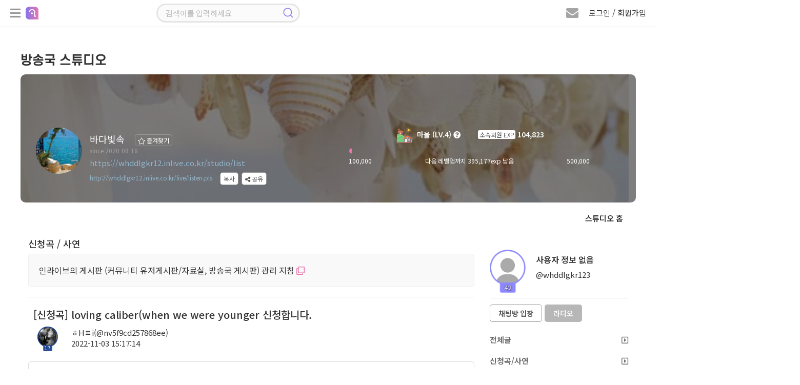

--- FILE ---
content_type: text/html; charset=UTF-8
request_url: https://whddlgkr12.inlive.co.kr/studio/view/user/all/868596/14
body_size: 165281
content:
<!doctype html>
<html lang="ko">

<head>
    <title>본전인생님의 신청곡 입니다. (ㅎHㅍi) | 인라이브 방송국 스튜디오</title>
    <meta charset="utf-8" />
    <meta http-equiv="X-UA-Compatible" content="IE=edge,chrome=1">
    <meta http-equiv="Cache-Control" content="no-cache, no-store, must-revalidate" />
    <meta http-equiv="Pragma" content="no-cache" />
    <meta http-equiv="Expires" content="0" />
    <meta name="viewport" content="width=device-width, initial-scale=1.0, maximum-scale=1.0, user-scalable=0" />
    <meta name="csrf-token" content="c6hNrEnQjy8VWV5gAxDB9swVTRYKNIPDh2Ame4iz" />
        <!-- Facebook Meta Tags -->
    <meta property="og:url" content="https://whddlgkr12.inlive.co.kr/studio/list" />
    <meta property="og:title" content="바다빛속" />
    <meta property="og:type" content="website" />
    <meta property="og:image" content="https://cdn.inlive.co.kr/inLive/release/image/studio/2024/07/24/_1721820479_70.jpg" />
    <meta property="og:description" content="ღ 。감성 그 무언가의 끌림 。" />
    <meta property="og:site_name" content="인라이브" />
    <!-- Twitter Meta Tags -->
    <meta property="twitter:domain" content="inlive.co.kr">
    <meta property="twitter:url" content="https://whddlgkr12.inlive.co.kr/studio/list">
    <meta name="twitter:title" content="바다빛속">
    <meta name="twitter:description" content="ღ 。감성 그 무언가의 끌림 。">
    <meta name="twitter:image" content="https://cdn.inlive.co.kr/inLive/release/image/studio/2024/07/24/_1721820479_70.jpg">
        <link type="text/css" href="/css/bootstrap.min.css" rel="stylesheet" />
    <link type="text/css" href="/css/jquery.bxslider.css" rel="stylesheet" />
    <link type="text/css" href="/css/all.min.css" rel="stylesheet" />
    <link type="text/css" href="/css/common.css?v=1.892" rel="stylesheet" />
    <link type="text/css" href="/css/style.css?v=1.344" rel="stylesheet" />

    <!--script src="https://cdn.polyfill.io/v2/polyfill.min.js"></script-->
    <script src="/js/jquery.min.3.4.1.js"></script>
    <!--script src="/js/jquery.min.3.6.0.js"></script-->
    <script src="/js/jquery-ui.1.12.1.js"></script>
    <script src="/js/jquery.bxslider.min.js"></script>
    <script src="/js/jquery.stopwatch.js"></script>
    <script src="/js/jquery.fileDownload.js"></script>
    <script src="/js/jquery.cookie.js"></script>
    <script src="/js/link.js"></script>
    <script src="/js/bootstrap.min.3.3.2.js"></script>
    <script src="/js/socket.io.min.4.8.1.js"></script>
    <script src="/js/aes.js"></script>
    <script src="/js/datastructure.js?v=1.001"></script>
    <script src="/js/common.js?v=1.777"></script>
    <script src="/js/search.js"></script>
    <script src="/js/foundation.js?v=1.82"></script>
    <script src="/js/login.js?v=1.103"></script>



    <link rel="shortcut icon" href="/images/favicon.ico" type="image/x-icon">
    <link href="/css/jquerysctipttop.css" rel="stylesheet" type="text/css">
    <script>
                var foundation_useq = null;
        var foundation_userid = null;
        var foundation_nick = null;
        var foundation_userlevel = null;
        var foundation_img_path2 = "https://www.inlive.co.kr/images/user_img_big.png";
        var foundation_gender = null;
        var foundation_mbc = null;
        
                $(function(){
            setkeyevent();
        });
            </script>
    

    <!-- Google tag (gtag.js) -->
    <script async src="https://www.googletagmanager.com/gtag/js?id=G-CRCJ3QCPEJ"></script>
    <script>
        window.dataLayer = window.dataLayer || [];
        function gtag(){dataLayer.push(arguments);}
        gtag('js', new Date());
        gtag('config', 'G-CRCJ3QCPEJ');
    </script>

    <!-- Google Tag Manager -->
    <script>(function(w,d,s,l,i){w[l]=w[l]||[];w[l].push({'gtm.start':
                new Date().getTime(),event:'gtm.js'});var f=d.getElementsByTagName(s)[0],
            j=d.createElement(s),dl=l!='dataLayer'?'&l='+l:'';j.async=true;j.src=
            'https://www.googletagmanager.com/gtm.js?id='+i+dl;f.parentNode.insertBefore(j,f);
        })(window,document,'script','dataLayer','GTM-NBK4L2C9');</script>
    <!-- End Google Tag Manager -->
    
        <script src="/js/lounge.js?v=1.063"></script>
    </head>

    <link type="text/css" href="/css/msgp.css?v=1.021" rel="stylesheet" />

<script src="/js/msgp.js?v=1.077"></script>



    <script src="/webrec/js/WebAudioRecorder.min.js"></script>
    <script src="/webrec/js/msgp_webrec.js?v=1.011"></script>

<div class="msgp_newmsg_box">
    <div class="msgp_dim"></div>
    <div class="msgp_newmsg_box_close_btn" title="닫기">
        <i class="fas fa-times-circle"></i>
    </div>
    <div class="msgp_buy_box_title">
        <i class="fa fa-envelope" style="font-size: 20px; color: #e877ae;"></i> 새 쪽지
    </div>
    <div style="padding-top: 30px;">
        <ul class="msgp_ul">
            <li style="padding-bottom: 30px; border-bottom: 1px solid #ddd;">
                새로운 쪽지가 수신되었습니다.
            </li>
            <li id="msgp_newmsg_body" class="msgp_li" style="padding: 30px 10px; border-bottom: unset;"></li>
        </ul>
    </div>
</div>



<div class="msgp_buy_box">
    <div class="msgp_dim"></div>
    <div class="msgp_buy_box_close_btn" title="닫기">
        <i class="fas fa-times-circle"></i>
    </div>
    <div class="msgp_buy_box_title">
        쪽지 플러스 구매
    </div>
    <div style="padding-top: 30px;">
        <div style="padding-bottom: 20px;"><img src="/images/msgplus_info.png"></div>
        <span id="msgp_days"></span>일
        <img src="/images/jellybeans14.png" style="position:relative;width:20px;top:-2px;"><span id="msgp_price"></span>개
    </div>
    <div style="margin-top:10px;width:100%;text-align: center;">
        <span class="msgp_buy"><button id="msgpbuybtn">구매하기</button></span>
    </div>
</div>

<div class="msgp_channel_box">
    <div class="msgp_dim"></div>
    <div class="msgp_channel_box_search_btn" title="사용자 검색">
        <i class="fa fa-search"></i>
    </div>
    <div class="msgp_channel_box_config_btn" title="채널 설정">
        <i class="fa fa-minus-circle"></i>
    </div>
    <div class="msgp_channel_box_close_btn" title="닫기">
        <i class="fas fa-times-circle"></i>
    </div>
    <div class="msgp_channel_box_title">
        쪽지
    </div>
    <div id="msgp_channel_list_body" class="msgp_scroll msgp_chbox_scroll_height92" style="display: block;">
        <div class="msgp_scroll-inner">
            <ul class="msgp_ul" id="msgp_channel_list">
            </ul>
        </div>
    </div>
    <div id="msgp_friends_list_body" class="msgp_scroll msgp_chbox_scroll_height92" style="display: none;">
        <div class="msgp_scroll-inner">
            <ul class="msgp_ul">
                <li class="msgp_li" style="padding: unset;">
                    <div style="width: 100%;">
                        <div class="msgp_following_top">
                            <div class="msgp_friends_top_title">팔로잉</div>
                            <div class="msgp_friends_top_chevron"><i class="fa fa-chevron-down"></i></div>
                        </div>
                        <div><ul class="msgp_ul" id="msgp_following_list" style="display: none;"></ul></div>
                    </div>
                </li>
                <li class="msgp_li" style="padding: unset;">
                    <div style="width: 100%;">
                        <div class="msgp_follower_top">
                            <div class="msgp_friends_top_title">팔로워</div>
                            <div class="msgp_friends_top_chevron"><i class="fa fa-chevron-down"></i></div>
                        </div>
                        <div><ul class="msgp_ul" id="msgp_follower_list" style="display: none;"></ul></div>
                    </div>
                </li>
                <li class="msgp_li" style="padding: unset;">
                    <div style="width: 100%;" id="msgp_hotlistener_box">
                        <div class="msgp_hotlistener_top">
                            <div class="msgp_friends_top_title">열혈</div>
                            <div class="msgp_friends_top_chevron"><i class="fa fa-chevron-down"></i></div>
                        </div>
                        <div><ul class="msgp_ul" id="msgp_hotlistener_list" style="display: none;"></ul></div>
                    </div>
                </li>
                <li class="msgp_li" style="padding: unset;">
                    <div style="width: 100%;" id="msgp_bsmem_box">
                        <div class="msgp_bsmem_top">
                            <div class="msgp_friends_top_title">소속 방송국</div>
                            <div class="msgp_friends_top_chevron"><i class="fa fa-chevron-down"></i></div>
                        </div>
                        <div><ul class="msgp_ul" id="msgp_bsmem_list" style="display: none;"></ul></div>
                    </div>
                </li>
            </ul>
        </div>
    </div>
    <div class="msgp_channel_box_bottom">
        

        <div class="msgp_channel_box_bottom_remove">
            <div style="width:calc(100% - 152px); height:40px; float: left; padding: 10px 0 0 10px;">
                <span id="msgp_remove"></span>
            </div>
            <div style="width:152px; height:40px; text-align: right; float: right; padding: 10px 10px 0 0;">
                <span class="msgp_bottom_btn" id="remove_ch_btn">삭제</span>
                <span class="msgp_bottom_btn" id="remove_all_ch_btn">전체 삭제</span>
            </div>
        </div>

        <div class="msgp_bottom_menu">
            <ul>
                <li id="msgp_bottom_menu_msg" class="msgp_bottom_menu_sub on"><i class="fa fa-envelope"></i> 쪽지</li>
                <li id="msgp_bottom_menu_friends" class="msgp_bottom_menu_sub"><i class="fa fa-user"></i> 친구</li>
                
            </ul>
        </div>
    </div>
</div>

<div class="msgp_channel_view">
    <div class="msgp_dim">
        <div class="msgp_dim_buy" id="msgp_dim_send_rose">
            <div class="msgp_dim_title"><img src="/images/gift_rose_sz19.png" width="20">로즈선물</div>
            <div style="margin-top: 15px;">
                <ul class="msgp_dim_buy_ul">
                    <li><b>임의지정</b> <span class="msgp_right"><input type="text" id="msgp_dim_giftrose" maxlength="6" style="width: 70px;" onmouseup="this.value=this.value.replace(/[^0-9]/g,'');" onblur="this.value=this.value.replace(/[^0-9]/g,'');" onKeyup="this.value=this.value.replace(/[^0-9]/g,'');"> 개</span></li>
                    <li><b>내 보유로즈</b> <div class="msgp_right"><span id="msgp_dim_myrose">0</span>개</div></li>
                </ul>
                <p class="text-center">
                    <button class="board_btn" id="msgp_dim_send_rose_btn">선물하기</button>
                    <button class="board_btn" onclick="$('.msgp_dim').hide();">닫기</button>
                </p>
            </div>
        </div>
        <div class="msgp_dim_buy" id="msgp_dim_send_jelly">
            <div class="msgp_dim_title"><img src="/images/jellybeans14.png" width="20">젤리선물</div>
            <div style="margin-top: 15px;">
                <ul class="msgp_dim_buy_ul">
                    <li><b>임의지정</b> <span class="msgp_right"><input type="text" id="msgp_dim_giftjelly" maxlength="6" style="width: 70px;" onmouseup="this.value=this.value.replace(/[^0-9]/g,'');" onblur="this.value=this.value.replace(/[^0-9]/g,'');" onKeyup="this.value=this.value.replace(/[^0-9]/g,'');"> 개</span></li>
                    <li><b>내 보유젤리</b> <div class="msgp_right"><span id="msgp_dim_myjelly">0</span>개</div></li>
                </ul>
                <p class="text-center">
                    <button class="board_btn" id="msgp_dim_send_jelly_btn">선물하기</button>
                    <button class="board_btn" onclick="$('.msgp_dim').hide();">닫기</button>
                </p>
            </div>
        </div>
        <div class="msgp_dim_buy" id="msgp_dim_send_heart">
            <div class="msgp_dim_title"><img src="/images/heart_icon.png" width="20"> 하트선물</div>
            <div style="margin-top: 15px;">
                <ul class="msgp_dim_buy_ul">
                    <li><b>임의지정</b> <span class="msgp_right"><input type="text" id="msgp_dim_giftheart" maxlength="6" style="width: 70px;" onmouseup="this.value=this.value.replace(/[^0-9]/g,'');" onblur="this.value=this.value.replace(/[^0-9]/g,'');" onKeyup="this.value=this.value.replace(/[^0-9]/g,'');"> 개</span></li>
                    <li><b>내 보유하트</b> <div class="msgp_right"><span id="msgp_dim_myheart">0</span>개</div></li>
                </ul>
                <p class="text-center">
                    <button class="board_btn" id="msgp_dim_send_heart_btn">선물하기</button>
                    <button class="board_btn" onclick="$('.msgp_dim').hide();">닫기</button>
                </p>
            </div>
        </div>
        <div class="msgp_dim_view_msgpimg" id="msgp_dim_view_msgpimg">
        </div>
    </div>
    <div class="msgp_channel_view_close_btn" title="닫기">
        <i class="fa fa-minus-circle"></i>
    </div>
    <div class="msgp_channel_view_title">
        메시지 상세
    </div>
    <div class="msgp_scroll msgp_chview_scroll_height" id="msgp_view_list">
        <div class="msgp_scroll-inner">
            <div class="msgp_view" id="msgp_channel_view">
            </div>
        </div>
    </div>
    <div class="msgp_channel_view_bottom">
        <textarea id="msgplusinput"></textarea>
        <button id="msgplussendbtn" class="float-right msgp_channel_view_send_btn" >전송</button>
    </div>


    <div class="msgp_channel_view_record">
        <div style="width: calc(100% - 110px); float: left;">
            <div class="recprogresstime">00:00</div>
            <div class="recprogressbar"></div>
            <div class="playerdurationbar"></div>
        </div>
        <div class="msgp_channel_view_record_send_btn" id="msgpvoicesendbtn">
            <i id="msgp_record_play_btn" class="fa fa-play msgp_record_play_btn" title="미리듣기"></i>
            <i id="msgp_record_stop_btn" class="fa fa-stop msgp_record_stop_btn" title="녹음 끝내기"></i>
            <i id="msgp_record_upload_btn" class="fa fa-upload msgp_record_upload_btn" title="전송"></i>
        </div>
    </div>

    <div class="msgp_channel_view_skill">
        <div title="로즈 선물하기" class="msgp_channel_view_skill_rose">
            <img src="/images/gift_rose_sz19.png" width="24">
        </div>
        <div title="젤리 선물하기" class="msgp_channel_view_skill_jelly">
            <img src="/images/jellybeans14.png" width="24">
        </div>
        <div title="하트 선물하기" class="msgp_channel_view_skill_heart">
            <img src="/images/heart_icon.png" width="24">
        </div>
        <div title="이미지 전송" class="msgp_channel_view_skill_img msgp_file">
            <label>
                <i class="far fa-picture-o"></i>
                <input type="file" id="msgp_channel_view_skill_img_id">
            </label>
        </div>
        <div title="파일 전송" class="msgp_channel_view_skill_file msgp_file">
            <label>
                <i class="far fa-folder"></i>
                <input type="file" id="msgp_channel_view_skill_file_id" onchange="">
            </label>
        </div>
                    <div title="음성 전송" class="msgp_channel_view_skill_mic">
                <i class="fa fa-microphone"></i>
            </div>
                <div title="글자 크기" class="msgp_channel_view_skill_font">
            <i class="fas fa-font"></i>
        </div>
        <div class="msgp_channel_view_progressbar">
            <progress id="msgpfiledn_progress" value="0" min="0" max="100"></progress>
        </div>
    </div>
</div>

<div class="msgp_user_search">
    <div class="msgp_dim"></div>
    <div class="msgp_user_search_close_btn" title="닫기">
        <i class="fa fa-times-circle"></i>
    </div>
    <div class="msgp_search_view_title">
        사용자 검색
    </div>
    <div class="msgp_scroll msgp_search_scroll_height">
        <div class="msgp_scroll-inner">
            <input type="text" id="search_user_kwd" class="search_user_input" style="border-radius: 12px;" placeholder="아이디 또는 닉네임 입력 엔터">
            <div class="msgp_view" id="msgp_search_user" style="display:none;">
            </div>
        </div>
    </div>
</div>


            <body>
        

<!--팝업플레이어-->
<div class="modal fade" id="pp_player_dlg" data-backdrop="static">
    <div class="modal-sm modal-dialog-centered">
        <div class="modal-content listen_bg2 pp_player_bg" id="pp_player_bg">
            <div class="pp_player_header">
                <i class="fas fa-times close" id="pp_player_closebtn" style="padding: 5px 7px; color: #ffffff;"></i>
                <div class="modal-title pp_player_header_body">
                    <a class="pp_player_header_a" href="https://badapost.inlive.co.kr/studio/list" target="_blank">
                        <div class="pp_player_header_txt">
                            <img id="pp_player_bslevelimg" class="pp_player_header_img" src="/images/1.png">
                            <span id="pp_player_bsname">방송명</span>
                        </div>
                    </a>
                </div>
            </div>

            <div class="modal-body pp_player_body_size">

                <div id="radio_respmsgbox" class="chat_respmsgbox" style="top: 75px; background-color: rgb(0 0 0 / 90%); width: 310px; max-width: unset;">
                    <div class="basic_chat chathis" style="padding: 2px 0px 10px 0px;">
                        <div class="user_chat_img_line">
                            <div class="level_border_chat level_border_chat_line">
                                <img id="radio_respmsg_lvimg" src="/images/level0.png" style="cursor: pointer;">
                                <span id="radio_respmsg_lv"></span>
                            </div>
                            <p class="chat_user_pic_wrap_line">
                                <img id="radio_respmsg_userimg" src="https://cdn.inlive.co.kr/inLive/image/user_img_default.png">
                            </p>
                        </div>
                        <div style="padding: 5px 0;">
                            <span id="radio_respmsg_nick"></span><br/>
                            <span id="radio_respmsg_uid"></span>
                            <div id="radio_respmsg_qsize" class="chat_respmsgqsize"></div>
                        </div>
                        <div>
                            
                            <span id="radio_respmsg_mi" style="color: #e3e3e3; font-size: 11px; border-radius: 5px; padding: 1px 5px; background: rgb(255 255 255 / 18%);"></span>
                        </div>
                    </div>
                    <textarea id="radio_recv_respmsg" style="width: 280px;" readonly></textarea>
                    <textarea id="radio_respmsg" style="width: 280px;background-color: rgb(172 217 243 / 30%); border-radius: 7px; padding: 0px 5px;" onkeyup="__maxlength('#radio_respmsg', 300, true);"></textarea>
                    <span id="radio_respmsg_len" style="float: left; padding: 3px 0;">0 / 300</span>
                    <button class="board_btn3" id="radio_respmsg_closebtn" type="button" style="float: right; padding: 4px 12px; margin: 0px 0px 0px 5px;">패스</button>
                    <button class="board_btn6" id="radio_respmsg_sendbtn" type="button" style="float: right; padding: 4px 12px;">보내기</button>
                </div>

                <div class="pp_player_body_titlebox">
                    <div id="pp_player_roomtitle" class="pp_player_body_titletxt" title="방송주제">방송주제</div>
                </div>

                <div class="oc_title2 pp_player_titlebox">
                    <img src="/images/play_name_icon.png">
                    <div class="oc_title_wrap pp_player_titletxt">
                        <p class="play_txt1_1">
                            <span id="pp_player_currsong" class="sitemessage music_title">...</span>
                        </p>
                    </div>
                </div>

                <div class="user_img_wrap pp_player_cjbox">
                    <span><img id="pp_player_cjimg" src="https://cdn.inlive.co.kr/inLive/image/user_img_default.png" onerror="this.src='https://cdn.inlive.co.kr/inLive/image/user_img_default.png'"></span>
                    <div class="pp_player_cjbox_nick"><span id="pp_player_cjnick">우당탕면</span></div>
                </div>

                <div class="pp_player_chatbtnbox">
                    <button id="pp_player_chatbtn" class="board_btn3" type="button">채팅방 입장</button>
                </div>

                <div class="pp_player_ctrl">
                    <div class="pp_player_ctrl_btnbox">
                        <i id="pp_player_playbtn" class="fa fa-play-circle"></i>
                    </div>

                    <div class="pp_player_ctrl_volbox">
                        <i class="fas fa-volume-up cursor-pointer" id="pp_player_mute_btn"></i>
                        <div id="pp_player_volslider" class="pp_player_ctrl_volslider"></div>
                    </div>
                </div>
            </div>
            <div class="pp_player_bottombar">
                <ul>
                    <li>
                        <div style="padding-left: 20px;" title="신청곡"><div id="pp_player_reqsong">신청곡</div>
                            <span class="music_menu chat_icon_btn chat_btn2" style="bottom: 3px; left: 5px;">
                                    <nav class="music_menu" title="신청곡" style="font-size: 13px;">
                                        <input class="menu-toggler" id="pp_player_reqsongtoggler" type="checkbox">
                                        <i class="fas fa-music"></i>
                                        <ul>
                                            <li class="menu-item menu_red" onclick="__reqsong.openMusicListModal();" style="width: 40px;" title="신청곡 리스트">
                                                <span class="fas fa-list"></span>
                                            </li>
                                            <li class="menu-item menu_green" onclick="__reqsong.openMusicModal();" style="width: 40px;" title="신청곡 등록">
                                                <span class="fas fa-pencil-alt"></span>
                                            </li>
                                        </ul>
                                    </nav>
                            </span>
                        </div>
                    </li>
                    <li id="pp_player_gift" title="선물">&nbsp;&nbsp;<i class="fa fa-gift"></i> 선물</li>
                    <li id="pp_player_favorite" title="즐겨찾기">&nbsp;<i class="fa fa-star"></i> 즐찾</li>
                    <li id="pp_player_schedule" title="편성표"> 편성표</li>
                    <li id="pp_player_popup" title="새창으로 열기"><i class="fa fa-external-link-square"></i> 새창</li>
                </ul>
            </div>
        </div>
    </div>
</div>
<!--팝업플레이어-->

<!--신청곡 마감선-->
<div class="modal fade" id="endline_modal">
    <div class="modal-dialog">
        <div class="modal-content">
            <div class="modal-header">
                <i class="fas fa-times close" data-dismiss="modal" aria-hidden="true"></i>
                <h4 class="modal-title modal_title">
                    신청곡 마감선
                </h4>
            </div>
            <div class="modal-body">
                <ul class="music_ul" style="width: 100%;">
                    <li><span class="music_tit" style="padding: 0px 10px;">마감 내용</span><span class="music_text"><input type="text" name="endlinemsg" id="endlinemsg" class="gift_heart_input"> </span></li>
                </ul>
                <p class="text-center">
                    <button class="board_btn" id="endline_modal_btn" type="button">마감하기</button>
                </p>
            </div>
        </div>
    </div>
</div>
<!--신청곡 마감선-->

<!--신청곡등록모달-->
<div class="modal fade" id="music_modal">
    <div class="modal-dialog">
        <div class="modal-content">
            <div class="modal-header">
                <i class="fas fa-times close" data-dismiss="modal" aria-hidden="true"></i>
                <h4 class="modal-title modal_title">
                    신청곡 보내기
                </h4>
            </div>
            <div class="modal-body">
                <ul class="music_ul">
                    <li><span class="music_tit">신청곡</span><span class="music_text"><input type="text" name="f_songrequest" id="f_songrequest" class="gift_heart_input"> </span></li>
                    <li style="display:none;"><span class="music_tit">가수</span><span class="music_text"><input type="text" name="f_songsinger" id="f_songsinger" class="gift_heart_input"> </span></li>
                    <li><span class="music_tit">사연</span><span class="music_text"><textarea name="f_song_comment" id="f_song_comment" class="music_letter" placeholder="신청곡과 어울리는 전하고 싶은 사연을 CJ에게 전달해 보세요&#13;&#10서비스 취지와 관련 없는 음란, 비방, 광고성 글은 신청취소 및 강력 제제 대상 입니다."></textarea><p class="alarm_new2">* 사연 항목은 필수사항이 아닙니다. *</p></span></li>
                    <li class="text-center"><img src="/images/jellybeans13.png" class="item_icon_size19"> 젤리 담아 보내기 <input type="number" name="gift_jelly_music" id="gift_jelly_music" style="width: 70px;" value="0" min="1" step="1"> 개</li>
                    <li class="text-center"><img src="/images/gift_rose_sz19.png" class="item_icon_size19"> 로즈 담아 보내기 <input type="number" name="gift_rose_music" id="gift_rose_music" style="width: 70px;" value="0" min="1" step="1"> 개</li>
                    <li class="text-center"><img src="/images/heart_icon.png" class="item_icon_size19"> 하트 담아 보내기 <input type="number" name="gift_heart_music" id="gift_heart_music" style="width: 70px;" value="0" min="1" step="1"> 개</li>
                    <li>CJ에게 마음을 담은 선물을 전해보세요.<br> 선물 효과와 함께 신청곡 리스트 상단에 노출됩니다.</li>
                </ul>
                <p class="text-center">
                    <button class="board_btn" id="music_modal_reqbtn" type="button">신청하기</button>
                </p>
            </div>
        </div>
    </div>
</div>
<!--신청곡등록모달-->

<!--신청곡 리스트 모달-->
<div class="modal fade" id="music_list_modal">
    <div class="modal-dialog modal-lg" style="height: 100%;">
        <div class="modal-content"  style="height: 94%;">
            <div class="modal-header">
                <i class="fas fa-times close" data-dismiss="modal" aria-hidden="true"></i>
                <h4 class="modal-title modal_title" id="musicTotCnt">
                    신청곡 리스트
                </h4>
            </div>
            <div class="modal-body" style="height: calc(100% - 60px); padding: 10px 10px 0px 26px;">
                <div class="music_list_scroll" style="height: 100%;">
                    <div class="music_list_scroll-inner">
                        <div class="music_list">
                            <ul>
                                <li id="getApplicationSongList"></li>
                                <input type="hidden" id="music_list_listen_Page" value=1>
                                <input type="hidden" id="music_list_listen_EndPage" value=1>
                            </ul>
                        </div>
                    </div>
                </div>
            </div>
        </div>
    </div>
</div>
<!--신청곡 리스트 모달-->

<!--신청곡수정모달-->
<div class="modal fade" id="musicmod_modal">
    <div class="modal-dialog">
        <div class="modal-content">
            <div class="modal-header">
                <i class="fas fa-times close" data-dismiss="modal" aria-hidden="true"></i>
                <h4 class="modal-title modal_title">
                    신청곡 수정하기
                </h4>
            </div>
            <div class="modal-body">
                <ul class="music_ul">
                    <li><span class="music_tit">신청곡</span><span class="music_text"><input type="text" name="f_songrequest" id="mm_songrequest" class="gift_heart_input"> </span></li>
                    <li><span class="music_tit">사연</span><span class="music_text">
                            <textarea name="f_song_comment" id="mm_songcomment" class="music_letter" placeholder=""></textarea>
                            <p class="alarm_new2">* 사연 항목은 필수사항이 아닙니다. *</p></span>
                    </li>
                    <li>신청곡과 어울리는 전하고 싶은 사연을 CJ에게 전달해 보세요&#13;&#10서비스 취지와 관련 없는 음란, 비방, 광고성 글은 신청취소 및 강력 제제 대상 입니다.</li>
                </ul>
                <p class="text-center">
                    <button class="board_btn" id="musicmod_modal_reqbtn" type="button">수정하기</button>
                </p>
            </div>
        </div>
    </div>
</div>
<!--신청곡수정모달-->

<!-- 편성표 모달 -->
<div class="modal fade" id="bs_schedule_modal">
    <div class="modal-sm modal-dialog-centered">
        <div class="modal-content">
            <div class="modal-header">
                <i class="fas fa-times close" data-dismiss="modal" aria-hidden="true"></i>
                <h4 class="modal-title modal_title">
                    <span id="pp_bsschname"></span> 편성표
                </h4>
            </div>
            <div class="modal-body">
                <div class="music_list_scroll" style="height: 100%;">
                    <div class="music_list_scroll-inner">
                        <div class="music_list">
                            <table cellpadding="0" cellspacing="0" class="pairing_modal_table2" id="pp_bsschedule">
                                <col style="width:30%;">
                                <col style="width:70%;">
                            </table>
                        </div>
                    </div>
                </div>
            </div>
        </div>
    </div>
</div>
<!-- 편성표 모달 -->

<!--신고하기 신청곡-->
<div class="modal fade" id="report_song_modal">
    <div class="modal-dialog">
        <div class="modal-content">
            <div class="modal-header">
                <i class="fas fa-times close" data-dismiss="modal" aria-hidden="true"></i>
                <h4 class="modal-title modal_title">
                    신고
                </h4>
            </div>
            <div class="modal-body">
                <div class="report_modal_con radio_btn">
                    <ul>
                        <li><input type="radio" name="report_value" id="song_report1" checked> <label for="song_report1">음란성/선정성</label></li>
                        <li><input type="radio" name="report_value" id="song_report2"> <label for="song_report2">광고/스팸</label></li>
                        <li><input type="radio" name="report_value" id="song_report3"> <label for="song_report3">욕설/인신공격/비방</label></li>
                        <li><input type="radio" name="report_value" id="song_report4"> <label for="song_report4">도용/저작권 침해</label></li>
                    </ul>
                </div>
                <input type="hidden" name="song_f_bsboardseq" id="song_f_bsboardseq" value="">
                <p class="text-center"><button class="board_btn" onclick="send_song_report();">신고하기</button></p>
            </div>
        </div>
    </div>
</div>
<!--신고하기 신청곡-->

<!--쪽지보내기-->
<div class="modal fade" id="globalMsg" data-backdrop="static">
    <div class="modal-dialog">
        <div class="modal-content">
            <div class="modal-header">
                <i class="fas fa-times close" data-dismiss="modal" aria-hidden="true"></i>
                <h4 class="modal-title modal_title">
                    쪽지 보내기
                </h4>
            </div>
            <div class="modal-body">
                <table cellpadding="0" cellspacing="0" class="send_msg_table" style="width:100%;">
                    <tr>
                        <th>받는 회원</th>
                        <td>
                            <div class="col-lg-6 col-md-6 col-sm-6 col-xs-12 msg-item">
                                <input type="text" id="gtnick" name="gtnick" class="wd100 send_msg_input" data-toggle="modal" readonly>
                                <input type="hidden" id="gtid" name="gtid" value="">
                            </div>
                        </td>
                    </tr>
                    <tr>
                        <th>메시지</th>
                        <td>
                            <div class="col-lg-12 col-md-12 col-sm-12 col-xs-12">
                                <textarea rows="10" class="wd100 msg_textarea" id="gMsg" name="gMsg"></textarea>
                            </div>
                        </td>
                    </tr>
                    <tr>
                        <td colspan="2">
                            <p class="text-center">
                                <button class="board_btn3" type="button" onclick="globalMsgSend();">보내기</button>
                                <button class="board_btn2" type="button" onclick="globalMsgClose();">돌아가기</button>
                            </p>
                        </td>
                    </tr>
                </table>
            </div>
        </div>
    </div>
</div>
<!--쪽지보내기-->

<!--휴대폰 인증-->
<div class="modal fade" id="certify_modal" data-backdrop="static">
    <div class="modal-dialog">
        <div class="modal-content">
            <div class="modal-header">
                <i class="fas fa-times close" data-dismiss="modal" aria-hidden="true"></i>
                <h4 class="modal-title modal_title">
                    휴대폰 인증
                </h4>
            </div>
            <div class="modal-body">
                <p>휴대폰 번호 인증을 통한 본인 확인이 필요합니다.</p>
                <div class="profile_table4_wrap">
                    <table cellpadding="0" cellspacing="0" border="0" class="profile_table4">
                        <tr id="myhp">
                            <th>휴대폰 번호인증</th>
                            <td>
                                <input type="text" class="wd70" id="g_f_mobile" name="g_f_mobile" value="">
                                <button class="board_btn2" type="button" onclick="GaccountNum()" id="g_authButton">인증</button>
                                <span id="g_counter" style="display: none" class="phone_chk">3:00</span>
                            </td>
                        </tr>
                        <tr class="myauthnumber">
                            <th>인증번호</th>
                            <td>
                                <input type="text" name="g_f_authkey" id="g_f_authkey" class="wd70">
                                <button class="board_btn" type="button" onclick="GauthCode();">확인</button>
                            </td>
                        </tr>
                    </table>
                </div>
                <p class="text-center mt30"><button type="button" data-dismiss="modal" class="board_btn2">취소</button></p>
            </div>
        </div>
    </div>
</div>
<!--휴대폰 인증-->

<!--신고하기-->
<div class="modal fade" id="siren_modal" data-backdrop="static">
    <div class="modal-dialog">
        <div class="modal-content">
            <div class="modal-header">
                <i class="fas fa-times close" data-dismiss="modal" aria-hidden="true"></i>
                <h4 class="modal-title modal_title">
                    신고하기
                </h4>
            </div>
            <input type="hidden" id="f_parentseq" name="f_parentseq" value="">
            <input type="hidden" id="f_sirenid" name="f_sirenid" value="">
            <input type="hidden" id="f_targetid" name="f_targetid" value="">
            <div class="modal-body">
                <div class="report_modal_con radio_btn">
                    <p>허위 신고는 제재 대상이 됩니다.</p>
                    <div id="siren_target_nick" style="border: 1px solid #ddd; padding:7px 10px; border-radius: 4px;margin:8px 0px 8px 0px;background:#FAFAFA;"></div>
                    <ul style="background:#f9f9f9; padding:20px; border-radius:10px;">
                        <li><input type="radio" id="report_value1" name="report_value" value="1" checked><label for="report_value1">음란성/선정성</label></li>
                        <li><input type="radio" id="report_value2" name="report_value" value="2"> <label for="report_value2">광고/스팸</label></li>
                        <li><input type="radio" id="report_value3" name="report_value" value="3"> <label for="report_value3">욕설/인신공격/비방</label></li>
                        <li><input type="radio" id="report_value4" name="report_value" value="4"> <label for="report_value4">도용/저작권 침해</label></li>
                        <li><input type="radio" id="report_value5" name="report_value" value="5"> <label for="report_value5">기타</label></li>
                        <textarea name="f_siren_content" id="f_siren_content" class="music_letter mt20" placeholder="신고 사유를 입력하세요. (최대300자)"></textarea>
                        <p id="f_siren_content_size" style="text-align:right; font-size:14px;">(0 / 300)</p>

                    </ul>

                    <div style="padding:7px 10px; border-radius: 4px;margin:8px 0px 8px 0px;">
                        <ul class="checks">
                            <li><input type="checkbox" id="siren_block_chkb" name="siren_block_chkb"> <label for="siren_block_chkb">차단하기</label></li>
                        </ul>
                        <span style="color:#a6a6a6;">
                                    차단한 회원은 내 라이브 방송에 입장을 할 수 없으며 내 로그에 글 작성도 할 수 없습니다. 차단한 회원의 방송에도 입장과 글 작성을 할 수 없습니다.
                                </span>
                    </div>

                </div>
                <p class="text-center"><button class="board_btn" type="button" id="siren_btn">신고하기</button></p>
            </div>
        </div>
    </div>
</div>
<!--신고하기-->

<!--바우처선물-->
<div class="modal fade" id="gift_voucher_dlg" data-backdrop="static">
    <div class="modal-dialog">
        <div class="modal-content">
            <div class="modal-header">
                <i class="fas fa-times close" data-dismiss="modal" aria-hidden="true"></i>
                <h4 class="modal-title modal_title">
                    바우처 선물 보내기
                </h4>
            </div>
            <div class="modal-body">
                <table cellpadding="0" cellspacing="0" class="send_msg_table" style="width:100%;">
                    <tr>
                        <th>받는 사람</th>
                        <td>
                            <div style="padding: 0px 15px;">
                                <div style="margin-bottom: 10px;">
                                    <input type="text" id="gvd_nick" name="gvd_nick" style="width: 100%;" data-toggle="modal" readonly>
                                    <input type="hidden" id="gvd_uid" name="gvd_uid" value="">
                                    <input type="hidden" id="gvd_prodcode" name="gvd_prodcode" value="">
                                </div>
                                <div>
                                    <button class="board_btn2" type="button" onclick="__open_user_search_dlg();">검색</button>
                                    <button class="board_btn2" type="button" onclick="__open_fw_dlg('follower');">팔로워</button>
                                </div>
                            </div>
                        </td>
                    </tr>
                    <tr>
                        <th>메시지</th>
                        <td>
                            <div class="col-lg-12 col-md-12 col-sm-12 col-xs-12">
                                <textarea rows="6" class="wd100 msg_textarea" id="gvd_msg" name="gvd_msg"></textarea>
                                <span id="gvd_msg_len">0/400</span>
                            </div>
                        </td>
                    </tr>
                    <tr><td style="height: 10px;" colspan="2"></td></tr>
                    <tr>
                        <td colspan="2" style="    padding: 25px; background-color: #efefef; border-radius: 10px; color: #959595;">
                            해당 아이템은 구매(선물) 후 환불이 되지 않습니다.<br/>
                            유효기간은 구매(선물 발신)일로부터 1년입니다.<br/>
                            위 내용을 확인하였으며, <br/>
                            <b>'보내기' 버튼 클릭으로 결제정보 제공에 동의하고 선물합니다.</b>
                        </td>
                    </tr>
                    <tr><td style="height: 10px;" colspan="2"></td></tr>
                    <tr>
                        <td colspan="2">
                            <p class="text-center">
                                <button id="gift_voucher_sendbtn" class="board_btn3" type="button" onclick="__sendvoucher();">보내기</button>
                                <button class="board_btn2" type="button" onclick="__closevoucherbox();">돌아가기</button>
                            </p>
                        </td>
                    </tr>
                </table>
            </div>
        </div>
    </div>
</div>
<!--바우처선물-->

<!--선물세트 보내기-->
<div class="modal fade" id="gift_setitem_dlg" data-backdrop="static">
    <div class="modal-dialog">
        <div class="modal-content">
            <div class="modal-header">
                <i class="fas fa-times close" data-dismiss="modal" aria-hidden="true"></i>
                <h4 class="modal-title modal_title">
                    선물세트 보내기
                </h4>
            </div>
            <div class="modal-body">
                <table cellpadding="0" cellspacing="0" class="send_msg_table" style="width:100%;">
                    <tr>
                        <th>받는 사람</th>
                        <td>
                            <div style="padding: 0px 15px;">
                                <div style="margin-bottom: 10px;">
                                    <input type="text" id="gvd_si_nick" name="gvd_nick" style="width: 100%;" data-toggle="modal" readonly>
                                    <input type="hidden" id="gvd_si_uid" name="gvd_uid" value="">
                                    <input type="hidden" id="gvd_si_prodcode" name="gvd_prodcode" value="">
                                </div>
                                <div>
                                    <button class="board_btn2" type="button" onclick="__open_si_user_search_dlg();">검색</button>
                                    <button class="board_btn2" type="button" onclick="__open_si_fw_dlg('follower');">팔로워</button>
                                </div>
                            </div>
                        </td>
                    </tr>
                    <tr>
                        <th>메시지</th>
                        <td>
                            <div class="col-lg-12 col-md-12 col-sm-12 col-xs-12">
                                <textarea rows="6" class="wd100 msg_textarea" id="gvd_si_msg" name="gvd_msg"></textarea>
                                <span id="gvd_si_msg_len">0/400</span>
                            </div>
                        </td>
                    </tr>
                    <tr><td style="height: 10px;" colspan="2"></td></tr>
                    <tr>
                        <td colspan="2" style="    padding: 25px; background-color: #efefef; border-radius: 10px; color: #959595;">
                            해당 아이템은 구매(선물) 후 환불이 되지 않습니다.<br/>
                            유효기간은 구매(선물 발신)일로부터 1년입니다.<br/>
                            위 내용을 확인하였으며, <br/>
                            <b>'보내기' 버튼 클릭으로 결제정보 제공에 동의하고 선물합니다.</b>
                        </td>
                    </tr>
                    <tr><td style="height: 10px;" colspan="2"></td></tr>
                    <tr>
                        <td colspan="2">
                            <p class="text-center">
                                <button id="gift_setitem_sendbtn" class="board_btn3" type="button" onclick="__sendsetitem();">보내기</button>
                                <button class="board_btn2" type="button" onclick="__closesetitembox();">돌아가기</button>
                            </p>
                        </td>
                    </tr>
                </table>
            </div>
        </div>
    </div>
</div>
<!--바우처선물-->

<!--팔로잉, 팔로워 목록-->
<div class="modal fade" id="fw_list_dlg" data-backdrop="static">
    <div class="modal-dialog">
        <div class="modal-content">
            <div class="modal-header">
                <i class="fas fa-times close" data-dismiss="modal" aria-hidden="true"></i>
                <h4 class="modal-title modal_title">
                    팔로잉/팔로워 목록
                </h4>
            </div>
            <div class="modal-body">
                <ul class="modal_tab_box">
                    <li class="modal_tab fw_list_dlg_f1 active">팔로잉(0)</li>
                    <li class="modal_tab fw_list_dlg_f2">팔로워(0)</li>
                </ul>
                <div class="follower_list_scroll" id="fw_list_dlg_scroll">
                    <div class="follower_list_scroll-inner">
                        <ul class="follower_list mb0 modal_list" id="fw_list_dlg_list">
                        </ul>
                    </div>
                </div>
            </div>
        </div>
    </div>
</div>
<!--팔로잉, 팔로워 목록-->

<!--사용자 검색 목록-->
<div class="modal fade" id="user_search_dlg" data-backdrop="static">
    <div class="modal-dialog">
        <div class="modal-content">
            <div class="modal-header">
                <i class="fas fa-times close" data-dismiss="modal" aria-hidden="true"></i>
                <h4 class="modal-title modal_title">
                    사용자 검색
                </h4>
            </div>
            <div class="msg-item" style="padding: 20px 15px; max-width: 300px;">
                <input type="text" id="user_search_dlg_nick" name="user_search_dlg_nick" class="wd100 send_msg_input" data-toggle="modal" placeholder="ID 또는 별명">
                <button class="board_btn2" type="button" onclick="__search_user_list();">검색</button>
            </div>
            <div class="modal-body">
                <div class="follower_list_scroll">
                    <div class="follower_list_scroll-inner">
                        <ul class="follower_list mb0 modal_list" id="user_search_dlg_list">
                            <li>
                                <p class="follower_txt3">대상자를 검색해 주세요</p>
                            </li>
                        </ul>
                    </div>
                </div>
            </div>
        </div>
    </div>
</div>
<!--사용자 검색 목록-->


<!--메시지-->
<div class="modal fade" id="sys_message_dlg" data-backdrop="static">
    <div class="modal-dialog">
        <div class="modal-content">
            <div class="modal-header">
                <i class="fas fa-times close" data-dismiss="modal" aria-hidden="true"></i>
                <h4 class="modal-title modal_title" id="sys_message_dlg_title">
                </h4>
            </div>
            <div class="modal-body" id="sys_message_dlg_body">
            </div>
            <br/>
            <div style="text-align: center; margin-bottom: 20px;">
                <button class="board_btn2" type="button" onclick="$('#sys_message_dlg').modal('hide');">닫기</button>
            </div>
        </div>
    </div>
</div>
<!--메시지-->


<!--전화수신-->
<div class="modal fade" id="ttiring_dlg" data-backdrop="static" data-keyboard="false">
    <div class="modal-dialog">
        <div class="modal-content">
            <div class="modal-header">
                <!--i class="fas fa-times close" data-dismiss="modal" aria-hidden="true"></i-->
                <h4 class="modal-title modal_title">
                    인라이브 띠링
                </h4>
            </div>
            <div class="modal-body" id="ttiring_body">
                <div style="width: 100%; text-align: center;">
                    <div class="ttiring_pic_wrap">
                        <div class="ttiring_level"><img id="ttiring_level_img" src="/images/level0.png"><span id="ttiring_level">00</span></div>
                        <span class="log_profile_img"><img id="ttiring_profileimg" src="https://cdn.inlive.co.kr/inLive/image/user_img_default.png"></span>
                    </div>
                    <div style="margin-top: 20px; margin-bottom: 30px;">
                        <div style="font-size:18px;"><strong>발신자 정보</strong></div>
                        <span id="ttiring_from"></span>
                        <span><i class="fa fa-microphone-slash" id="ttiring_micmute_p" style="display:none; padding-left: 3px; font-size: 18px; color: rgb(228, 55, 37);"></i></span>
                    </div>
                    <strong id="ttiring_timer_title">통화대기:</strong>
                    <span id="ttiring_timer">00:00:00</span>
                    <span><i class="fa fa-microphone" id="ttiring_micmute_btn" style="display:none; width: 30px; height: 30px; padding-top: 7px; font-size: 16px; color:#ffffff; border-radius: 50%; background-color: #1b1e21; cursor:pointer;"></i></span>
                </div>
            </div>
            <div id="mixedaudio"></div>
            <br/>
            <div style="text-align: center; margin-bottom: 50px;">
                <div class="ttiring_refuse_btn" id="ttiring_hangup_btn">
                    <i class="fa fa-phone" style="transform: rotate(135deg); padding: 14px 18px;font-size: 32px; color:#ffffff; border-radius: 50%; background-color: #e74c3c;"></i>
                    <div>거절</div>
                </div>
                <div class="ttiring_signal"></div>
                <div class="ttiring_signal_off" style="height: 54px; display: none;">&nbsp;</div>
                <div class="ttiring_accept_btn" id="ttiring_accept_btn">
                    <i class="fa fa-phone" style="padding: 14px 18px;font-size: 32px; color:#ffffff; border-radius: 50%; background-color: #a6ce39;"></i>
                    <div>수신</div>
                </div>
            </div>
        </div>
    </div>
</div>
<!--전화수신-->


<!--공통 에러메세지 띄우기-->
<div class="modal fade" id="noaccess_modal" tabindex="-1" role="dialog" aria-labelledby="exampleModalLabel" data-backdrop="static" style="z-index: 10000;">
    <div class="modal-sm modal-dialog-centered" role="document">
        <div class="modal-content" style="height: 200px;">
            <div class="modal-body" style="border-radius: 10px;">
                <div class="no_access" style="min-height: 150px; background: #ffffff;">
                    <div class="no_access_wrap">
                        <div style="font-size: 16pt; font-weight: bold;">알림</div>
                        <div id="no_access_val" style="font-size: 10pt; padding-top: 10px; padding-bottom: 20px;"></div>
                        <button class="board_btn" type="button" class="close" data-dismiss="modal" aria-label="Close">확인</button>
                    </div>
                </div>
            </div>
        </div>
    </div>
</div>
<!--공통 에러메세지 띄우기-->

<!--공통 콜백 알림 띄우기-->
<div class="modal fade" id="ilvalertcb" tabindex="-1" role="dialog" aria-labelledby="exampleModalLabel" data-backdrop="static" style="z-index: 10000;">
    <div class="modal-sm modal-dialog-centered" role="document">
        <div id="ilvalertdoc" class="modal-content" style="height: 350px;">
            <div class="modal-body" style="border-radius: 10px;">
                <div id="ilvalertbody" class="no_access" style="min-height: 300px; background: #ffffff;">
                    <div class="no_access_wrap" style="width: 100%; height:300px;">
                        <div style="font-size: 16pt; font-weight: bold; margin-bottom: 10px;">알림</div>
                        <div id="ilvalertcb_val" style="overflow-y:scroll; height: 230px; text-align: left; font-size: 10pt; padding: 10px; padding-bottom: 10px; margin-bottom: 10px;"></div>
                        <button id="ilvalertokbtn" class="board_btn" type="button" class="close" data-dismiss="modal" aria-label="Close">확인</button>
                    </div>
                </div>
            </div>
        </div>
    </div>
</div>
<!--공통 에러메세지 띄우기-->

<!--공통 확인 띄우기-->
<div class="modal fade" id="ilvconfirmcb" tabindex="-1" role="dialog" aria-labelledby="exampleModalLabel"  data-backdrop="static" style="z-index: 99999;">
    <div id="ilvconfirmdlg" class="modal-sm modal-dialog-centered" role="document">
        <div class="modal-content" style="height: 200px;">
            <div class="modal-body" style="border-radius: 10px;">
                <div class="no_access" style="min-height: 150px; background: #ffffff;">
                    <div class="no_access_wrap">
                        <div style="font-size: 16pt; font-weight: bold;">알림</div>
                        <div id="ilvconfirm_val" style="font-size: 10pt; padding-top: 10px; padding-bottom: 20px;"></div>
                        <button class="board_btn" type="button" id="ilvconfirm_btn_yes" class="close" data-dismiss="modal" aria-label="Close">네</button>
                        <button class="board_btn" type="button" id="ilvconfirm_btn_no" class="close" data-dismiss="modal" aria-label="Close">아니오</button>
                    </div>
                </div>
            </div>
        </div>
    </div>
</div>
<!--공통 확인 띄우기-->

<!--라이브 비밀번호방-->
<div class="modal fade" id="livepass_modal" tabindex="-1" role="dialog" aria-labelledby="exampleModalLabel"  data-backdrop="static">
    <div class="modal-sm modal-dialog-centered" role="document">
        <div class="modal-content" style="height: 200px;">
            <div class="modal-header">
                <i class="fas fa-times close" data-dismiss="modal" aria-hidden="true"></i>
                <h4 class="modal-title modal_title">
                    비밀번호
                </h4>
            </div>
            <div class="modal-body" style="border-radius: 10px;">
                <div class="no_access" style="min-height: 120px; background: #ffffff;">
                    <div class="no_access_wrap">
                        <div style="font-size: 13pt; padding-bottom: 15px;">컨텐츠 접근 권한이 필요합니다.</div>
                        <input type="text" maxlength="8" id="livepasswd" style="width: 100px;">
                        <button class="board_btn" type="button" id="livepasswd_btn">확인</button>
                    </div>
                </div>
            </div>
        </div>
    </div>
</div>

<!--방송하기 비밀번호 설정-->
<div class="modal fade" id="upt_pw_modal">
    <div class="modal-sm modal-dialog-centered" role="document">
        <div class="modal-content">
            <div class="modal-header">
                <i class="fas fa-times close" data-dismiss="modal" aria-hidden="true"></i>
                <h4 class="modal-title modal_title">
                    방송하기 비밀번호 설정
                </h4>
            </div>
            <div class="modal-body">
                <div class="modal-body" style="border-radius: 10px;">
                    <div class="no_access" style="min-height: 120px; background: #ffffff;">
                        <div class="no_access_wrap">
                            <div style="font-size: 13pt; padding-bottom: 15px;">
                                방송 비밀번호를 설정합니다.<br/>
                                <div style="padding: 10px 0px; color: #a5a5a5; font-size: 13px;">변경 후 서버가 재시작 됩니다.</div>
                            </div>
                            <input type="text" maxlength="20" id="upm_newcpw" style="width: 150px;">
                            <button class="board_btn" type="button" id="upm_newcpw_btn">확인</button>
                            <div style="padding: 10px 0px; color: #a5a5a5;">8~20자리, 영문 소문자, 숫자 조합</div>
                        </div>
                    </div>
                </div>
            </div>
        </div>
    </div>
</div>
<!--방송하기 비밀번호 변경-->

<script>
    var load_fw_list_status = false;
    function __set_target_user(uid, nick){
        $("#gvd_uid").val(uid);
        $("#gvd_nick").val(nick+' (@'+uid+')');
        $("#fw_list_dlg").modal('hide');
        $("#user_search_dlg").modal('hide');
    }
    function __set_si_target_user(uid, nick){
        $("#gvd_si_uid").val(uid);
        $("#gvd_si_nick").val(nick+' (@'+uid+')');
        $("#fw_list_dlg").modal('hide');
        $("#user_search_dlg").modal('hide');
    }
    function __search_user_list() {
        if ($('#user_search_dlg_nick').val() == "") {
            ilvalert("ID 또는 별명을 입력해 주세요.");
            return false;
        }
        $('#user_search_dlg_list').empty();
        $.ajax({
            headers: {'X-CSRF-TOKEN': $('meta[name="csrf-token"]').attr('content')},
            type: 'POST',
            url: '/mypage/ajaxMemberSearch',
            dataType: 'json',
            data: { f_toid: $('#user_search_dlg_nick').val() },
            success: function(resp) {
                if (resp.result != "ok" || resp.list.length < 1) {
                    load_fw_list_status = false;
                    return;
                }
                var html = "";
                var num = $('#user_search_dlg_list > li').length;
                var levelimg = null;
                var divclick = null;
                for (var i in resp.list) {
                    num++;
                    resp.list[i].f_img_path2 = resp.list[i].f_img_path2 == null ? "/images/middle_user_img.png" : resp.list[i].f_img_path2;
                    levelimg = __get_ulevel_imgurl(resp.list[i].f_userlevel);

                    if ($("#gift_setitem_dlg").is(":visible")) {
                        divclick = "__set_si_target_user('" + resp.list[i].f_userid + "','" + resp.list[i].f_nick + "')";
                    } else {
                        divclick = "__set_target_user('" + resp.list[i].f_userid + "','" + resp.list[i].f_nick + "')";
                    }
                    html =
                        '<li>' +
                        '<div class="follower_txt1">' + num + '</div>' +
                        '<div class="follower_txt2">'+
                        '<div class="level_border_foll"><img src="' + levelimg + '">'+
                        '<span>'+ resp.list[i].f_userlevel +'</span>'+
                        '</div>'+
                        '<span class="foll_img"><img src="' + resp.list[i].f_img_path2 + '"></span>'+
                        '</div>' +
                        '<div class="follower_txt3">' + resp.list[i].f_nick + ' (@' + resp.list[i].f_userid + ')</div>' +
                        '<div class="follower_txt4"><input type="button" value="선택" class="smallbt board_btn2" onclick="' + divclick + '"></div>' +
                        '</li>';
                    $('#user_search_dlg_list').append(html);
                }
            },
            error: function(request,status,error) {
                //alert("code:"+request.status+"\n"+"message:"+request.responseText+"\n"+"error:"+error);
            }
        });
    }
    function __load_fwing_list(mode, page_no) {
        if (load_fw_list_status) {
            return;
        }

        load_fw_list_status = true;
        if (page_no == 1) {
            $('#fw_list_dlg_list').empty();
        }

        $.ajax({
            headers: {'X-CSRF-TOKEN': $('meta[name="csrf-token"]').attr('content')},
            type: 'POST',
            url: mode == 'following' ? '/mypage/ajaxFollowingList' : '/mypage/ajaxFollowList',
            dataType: 'json',
            data: { 'page_no' : page_no},
            success: function (resp) {
                if (resp.result != "ok" || resp.list.length < 1) {
                    load_fw_list_status = false;
                    return;
                }
                var html = "";
                var num = $('#fw_list_dlg_list > li').length;
                var levelimg = null;
                var divclick = null;
                for (var i in resp.list) {
                    num++;
                    resp.list[i].f_img_path2 = resp.list[i].f_img_path2 == null ? "/images/middle_user_img.png" : resp.list[i].f_img_path2;
                    levelimg = __get_ulevel_imgurl(resp.list[i].f_userlevel);
                    divclick = "__set_target_user('" + resp.list[i].f_userid + "','" + resp.list[i].f_nick + "')";
                    html =
                        '<li>' +
                        '<div class="follower_txt1">' + num + '</div>' +
                        '<div class="follower_txt2">'+
                        '<div class="level_border_foll"><img src="' + levelimg + '">'+
                        '<span>'+ resp.list[i].f_userlevel +'</span>'+
                        '</div>'+
                        '<span class="foll_img"><img src="' + resp.list[i].f_img_path2 + '"></span>'+
                        '</div>' +
                        '<div class="follower_txt3">' + resp.list[i].f_nick + ' (@' + resp.list[i].f_userid + ')</div>' +
                        '<div class="follower_txt4"><input type="button" value="선택" class="smallbt board_btn2" onclick="' + divclick + '"></div>' +
                        '</li>';
                    $('#fw_list_dlg_list').append(html);
                    load_fw_list_status = false;

                    $("#fw_list_dlg_scroll").off();
                    $("#fw_list_dlg_scroll").scroll(function () {
                        if ($(this).scrollTop() + $(this).innerHeight() >= ($(this)[0].scrollHeight- 300)) {
                            __load_fwing_list(mode, parseInt(page_no) + 1);
                        }
                    });
                }
            },
            error: function (request, status, error) {
                //alert("code:"+request.status+"\n"+"message:"+request.responseText+"\n"+"error:"+error);
                load_fw_list_status = false;
            }
        });
    }
    function __load_si_fwing_list(mode, page_no) {
        if (load_fw_list_status) {
            return;
        }

        load_fw_list_status = true;
        if (page_no == 1) {
            $('#fw_list_dlg_list').empty();
        }

        $.ajax({
            headers: {'X-CSRF-TOKEN': $('meta[name="csrf-token"]').attr('content')},
            type: 'POST',
            url: mode == 'following' ? '/mypage/ajaxFollowingList' : '/mypage/ajaxFollowList',
            dataType: 'json',
            data: { 'page_no' : page_no},
            success: function (resp) {
                if (resp.result != "ok" || resp.list.length < 1) {
                    load_fw_list_status = false;
                    return;
                }
                var html = "";
                var num = $('#fw_list_dlg_list > li').length;
                var levelimg = null;
                var divclick = null;
                for (var i in resp.list) {
                    num++;
                    resp.list[i].f_img_path2 = resp.list[i].f_img_path2 == null ? "/images/middle_user_img.png" : resp.list[i].f_img_path2;
                    levelimg = __get_ulevel_imgurl(resp.list[i].f_userlevel);
                    divclick = "__set_si_target_user('" + resp.list[i].f_userid + "','" + resp.list[i].f_nick + "')";
                    html =
                        '<li>' +
                        '<div class="follower_txt1">' + num + '</div>' +
                        '<div class="follower_txt2">'+
                        '<div class="level_border_foll"><img src="' + levelimg + '">'+
                        '<span>'+ resp.list[i].f_userlevel +'</span>'+
                        '</div>'+
                        '<span class="foll_img"><img src="' + resp.list[i].f_img_path2 + '"></span>'+
                        '</div>' +
                        '<div class="follower_txt3">' + resp.list[i].f_nick + ' (@' + resp.list[i].f_userid + ')</div>' +
                        '<div class="follower_txt4"><input type="button" value="선택" class="smallbt board_btn2" onclick="' + divclick + '"></div>' +
                        '</li>';
                    $('#fw_list_dlg_list').append(html);
                    load_fw_list_status = false;

                    $("#fw_list_dlg_scroll").off();
                    $("#fw_list_dlg_scroll").scroll(function () {
                        if ($(this).scrollTop() + $(this).innerHeight() >= ($(this)[0].scrollHeight- 300)) {
                            __load_fwing_list(mode, parseInt(page_no) + 1);
                        }
                    });
                }
            },
            error: function (request, status, error) {
                //alert("code:"+request.status+"\n"+"message:"+request.responseText+"\n"+"error:"+error);
                load_fw_list_status = false;
            }
        });
    }
    function __open_fw_dlg(mode) {
        $(".modal_tab_box li").off();
        $(".modal_tab_box li").on("click", function() {
            $(".modal_tab_box li").removeClass("active");
            $(this).addClass("active");
            $("#fw_list_dlg_scroll").scrollTop(0);
            $('#fw_list_dlg_list').empty();
            if ($(this).hasClass("fw_list_dlg_f1")) {
                $("#fw_list_dlg_list1").css("display","block");
                $("#fw_list_dlg_list2").css("display","none");
                __load_fwing_list("following", 1);
            } else if ($(this).hasClass("fw_list_dlg_f2")) {
                $("#fw_list_dlg_list1").css("display","none");
                $("#fw_list_dlg_list2").css("display","block");
                __load_fwing_list("follower", 1);
            }
        });

        $('#fw_list_dlg').modal("show").fadeIn(300);
        $('#modal_back').modal("show").fadeIn(300);

        $(".modal_tab_box li").removeClass("active");
        if (mode == 'following') {
            $(".modal_tab_box li").eq(0).click();
        } else if (mode == 'follower') {
            $(".modal_tab_box li").eq(1).click();
        }
    }
    function __open_si_fw_dlg(mode) {
        $(".modal_tab_box li").off();
        $(".modal_tab_box li").on("click", function() {
            $(".modal_tab_box li").removeClass("active");
            $(this).addClass("active");
            $("#fw_list_dlg_scroll").scrollTop(0);
            $('#fw_list_dlg_list').empty();
            if ($(this).hasClass("fw_list_dlg_f1")) {
                $("#fw_list_dlg_list1").css("display","block");
                $("#fw_list_dlg_list2").css("display","none");
                __load_si_fwing_list("following", 1);
            } else if ($(this).hasClass("fw_list_dlg_f2")) {
                $("#fw_list_dlg_list1").css("display","none");
                $("#fw_list_dlg_list2").css("display","block");
                __load_si_fwing_list("follower", 1);
            }
        });

        $('#fw_list_dlg').modal("show").fadeIn(300);
        $('#modal_back').modal("show").fadeIn(300);

        $(".modal_tab_box li").removeClass("active");
        if (mode == 'following') {
            $(".modal_tab_box li").eq(0).click();
        } else if (mode == 'follower') {
            $(".modal_tab_box li").eq(1).click();
        }
    }
    function __open_user_search_dlg() {
        $('#user_search_dlg').modal("show").fadeIn(300);
        $('#modal_back').modal("show").fadeIn(300);

        $('#user_search_dlg_nick').off();
        $('#user_search_dlg_nick').keydown(function(key) {
            if (key.keyCode == 13) {
                __search_user_list();
            }
        });
    }
    function __open_si_user_search_dlg() {
        $('#user_search_dlg').modal("show").fadeIn(300);
        $('#modal_back').modal("show").fadeIn(300);

        $('#user_search_dlg_nick').off();
        $('#user_search_dlg_nick').keydown(function(key) {
            if (key.keyCode == 13) {
                __search_user_list();
            }
        });
    }
    function __sendvoucher() {
        if ($("#gvd_uid").val() == "") {
            ilvalert("선물 받을 대상을 설정해 주세요.");
            return;
        }
        if ($('#gvd_prodcode').val() == "") {
            ilvalert("보낼 선물을 선택해 주세요.");
            return;
        }
        if ($("#gvd_msg").val() == "") {
            ilvalert("메시지를 입력해 주세요.");
            return;
        }
        if (!$("#gift_voucher_sendbtn").is(":visible")) {
            return;
        }
        $("#gift_voucher_sendbtn").hide();
        ilvconfirmcb("선물을 보낼까요?", function() {
            if (!$("#ilvconfirm_btn_yes").is(":visible")) {
                return;
            }
            $("#ilvconfirm_btn_yes").hide();
            $.ajax({
                headers: {'X-CSRF-TOKEN': $('meta[name="csrf-token"]').attr('content')},
                type: 'POST',
                url: '/voucher/send',
                dataType: 'json',
                data: $.param({
                    f_prodcode: $('#gvd_prodcode').val(),
                    f_recvid: $("#gvd_uid").val(),
                    f_message: $("#gvd_msg").val()
                }),
                success: function(resp) {
                    if (resp.result == 'ok') {
                        ilvalertcb("선물을 보냈습니다.", function() {
                            __closevoucherbox();
                            location.reload();
                        });
                    } else {
                        ilvalert(resp.msg);
                        $("#gift_voucher_sendbtn").show();
                        $("#ilvconfirm_btn_yes").show();
                    }
                },
                error: function(request,status,error) {
                    $("#gift_voucher_sendbtn").show();
                    $("#ilvconfirm_btn_yes").show();
                }
            });
        }, function() {
            $("#gift_voucher_sendbtn").show();
            $("#ilvconfirm_btn_yes").show();
        });
    }
    function __sendsetitem() {
        if ($("#gvd_si_uid").val() == "") {
            ilvalert("선물 받을 대상을 설정해 주세요.");
            return;
        }
        if ($('#gvd_si_prodcode').val() == "") {
            ilvalert("보낼 선물을 선택해 주세요.");
            return;
        }
        if ($("#gvd_si_msg").val() == "") {
            ilvalert("메시지를 입력해 주세요.");
            return;
        }
        if (!$("#gift_setitem_sendbtn").is(":visible")) {
            return;
        }
        $("#gift_setitem_sendbtn").hide();
        ilvconfirmcb("선물을 보낼까요?", function() {
            if (!$("#ilvconfirm_btn_yes").is(":visible")) {
                return;
            }
            $("#ilvconfirm_btn_yes").hide();
            $.ajax({
                headers: {'X-CSRF-TOKEN': $('meta[name="csrf-token"]').attr('content')},
                type: 'POST',
                url: '/setitem/send',
                dataType: 'json',
                data: $.param({
                    f_prodcode: $('#gvd_si_prodcode').val(),
                    f_recvid: $("#gvd_si_uid").val(),
                    f_message: $("#gvd_si_msg").val()
                }),
                success: function(resp) {
                    if (resp.result == 'ok') {
                        ilvalertcb("선물을 보냈습니다.", function() {
                            __closesetitembox();
                            location.reload();
                        });
                    } else {
                        ilvalert(resp.msg);
                        $("#gift_setitem_sendbtn").show();
                        $("#ilvconfirm_btn_yes").show();
                    }
                },
                error: function(request,status,error) {
                    $("#gift_setitem_sendbtn").show();
                    $("#ilvconfirm_btn_yes").show();
                }
            });
        }, function() {
            $("#gift_setitem_sendbtn").show();
            $("#ilvconfirm_btn_yes").show();
        });
    }
    function __openvoucherbox(prodcode) {
        $('#gift_voucher_dlg').modal("show");
        $('#gvd_prodcode').val(prodcode);
        $('#gvd_msg').keyup(function() {
            __maxlength('#gvd_msg', 400, true);
        });
    }
    function __closevoucherbox() {
        $('#gift_voucher_dlg').modal("hide");
    }
    function __opensetitembox(prodcode) {
        $('#gift_setitem_dlg').modal("show");
        $('#gvd_si_prodcode').val(prodcode);
        $('#gvd_si_msg').keyup(function() {
            __maxlength('#gvd_si_msg', 400, true);
        });
    }
    function __closesetitembox() {
        $('#gift_setitem_dlg').modal("hide");
    }
</script>

<style>
    #loading {
        width: 100%;
        height: 100%;
        top: 0px;
        left: 0px;
        position: fixed;
        display: block;
        opacity: 0.7;
        background-color: #fff;
        z-index: 99;
        text-align: center;
    }
    #loading-image {
        position: absolute;
        top: 50%;
        left: 50%;
        z-index: 100;
    }
    .ilv_loader {
        position: fixed;
        z-index: 999;
        left:0;
        right:0;
        top:0;
        bottom:0;
        background: rgba(0,0,0,0.2);
        z-index: 10000;
        filter: progid:DXImageTransform.Microsoft.Gradient(startColorstr='#20000000',endColorstr='#20000000');
    }
    .ilv_loader div {
        position: fixed;
        top:50%;
        left:50%;
        /*margin-left: -21px;*/
        /*margin-top: -21px;*/
    }
    .display-none{
        display:none;
    }
    #loading {
        width: 100%;
        height: 100%;
        position: absolute;
        top:0;
        left:0;
    }
    @keyframes  spinner {
        from {transform: rotate(0deg); }
        to {transform: rotate(360deg);}
    }
    #loading .spinner {
        box-sizing: border-box;
        position: absolute;
        top: 50%;
        left: 50%;
        width: 64px;
        height: 64px;
        margin-top: -32px;
        margin-left: -32px;
        border-radius: 50%;
        border: 8px solid transparent;
        border-top-color: #f19022;
        border-bottom-color: #f19022;
        animation: spinner .8s ease infinite;
    }
</style>
<!-- loader -->
<div class="ilv_loader display-none">
    <div id="loading"><div class="spinner"></div></div>
</div>

        <div id="wrap" class="wrap">
            
    <header class="top_bar">
    <p class="logo_box">
        <!--<a href="/"><img src="/images/logo2.png" alt="logo" class="logo"></a>-->
                    
            <a href="/"><img src="/images/logo.png" alt="logo" class="logo" style="width: 25px; margin-top: 13px; margin-left: 50px;"></a>
            <a href="/"><img src="/images/logo.png" alt="logo" class="logo_m"></a>
                <i class="fas fa-bars logo_menu_m bars" onclick="mmenu();" id="hamburger_icon"></i>
    </p>
    <ul class="top_menu">
        <li class="search_block" id="search_block">
            <div class="search_wrap">
                				<input style="display:none" aria-hidden="true"> <input type="password" style="display:none" aria-hidden="true">
                <input type="text" id="topsearch" name="topsearch" autocomplete="false" placeholder="검색어를 입력하세요" value="" onkeyup="enterkey();" class="search_bar">
                                <a href="#" onclick="topSearch()"><img src="/images/sch_btn.png" class="search_btn" ></a>
            </div>
        </li>
                    <li class="login_top_menu login_top_menu2 top_menu_li">
    <div class="m_search mobile_block"><img src="/images/sch_btn2.png" onclick="active_search();" width="23px"><!--<img src="../images/bell_icon.png" class="mb3" onclick="alram_on_off2();">--></div>
    <!-- <span class="bell-icon"><i class="far fa-bell bell_icon" onclick="alram_on_off2();"></i></span> -->
    <span class="top_btn"><a href="https://www.inlive.co.kr/login">로그인 / 회원가입</a></span>
</li>
<li class="msgp_open_btn login_top_menu login_top_menu3 top_menu_li">
    <div class="msgp_open_btn" title="쪽지플러스" style="display: block;">
        <span class="msgp_new" style="display:none;"></span>
        <!--i class="fa fa-envelope"></i-->
        <i class="fa fa-envelope" style="font-size: 24px; color: #a5a5a5;"></i>
    </div>
</li>
                <script>
            function topSearch(){
                var value = $("#topsearch").val();
                if(value.length < 2){
                    alert("검색어를 확인해 주세요");
                    return false;
                }

                value = encodeURI($("#topsearch").val());
                //location.href = encodeURI("https://www.inlive.co.kr/search/live/"+value);
                location.href = encodeURI("https://www.inlive.co.kr/search/live?keyword="+value);
            }
            function enterkey() {
                if (window.event.keyCode == 13) {
                    topSearch();
                }
            }
        </script>
    </ul>
</header>

    <div class="wrap_con3">
        <div class="left_menu" id="mmenu" style="left:-280px; z-index:10;">
    <ul class="left_top">
        <li>
            <!--button class="btn_broad btn_broad_st1" ><i class="fas fa-microphone"></i> 방송하기</button-->
                        <div class="tp_none_bak">
                <!--button class="btn_broad btn_broad_st1" onclick="broadcast()">
                    <i class="fas fa-microphone"></i> 방송하기
                </button-->
                <span style="font-size: 20px; font-weight: bold; text-align: center;">
                    <img src="/images/winampicon.png" style="width: 22px;" title="윈앰프 방송하기"> &nbsp;
                    방송하기
                </span>
                <div class="mt10">
                    <button class="board_btn3" type="button" onclick="location.href='/broadcast/person'">1인 방송</button>
                    <button class="board_btn3" type="button" onclick="location.href='/broadcast/station'">방송국</button>
                </div>
            </div>
            			<div class="pc_none">
								<div class="left_login2">
					<div class="nickname"  data-toggle="modal" onclick="modal_login();">
						로그인 / 회원가입
					</div>
				</div>
							</div>
        </li>
    </ul>
    <div class="topBotomBordersOut">
        <ul>
			<li>
				<a href="/">
					<div class="left_menu_li ">
						<span class="icon"><img src="/images/menu_icon01.png"></span>
						홈
					</div>
				</a>
			</li>
			<li>
				<a href="/toplive">
					<div class="left_menu_li ">
						<span class="icon"><img src="/images/menu_icon02.png"></span>
						라이브 방송
					</div>
				</a>
			</li>
            <li>
                <a href="/ranking/bsm">
                    <div class="left_menu_li ">
                        <span class="icon"><img src="/images/menu_icon04.png"></span>
                        랭킹
                    </div>
                </a>
            </li>
			<li>
				<a href="/instation/list">
					<div class="left_menu_li ">
						<span class="icon"><img src="/images/menu_icon03.png"></span>
						인스테이션
					</div>
				</a>
			</li>
			<li>
				<a href="/invoice/list">
					<div class="left_menu_li ">
						<span class="icon"><img src="/images/menu_icon06.png"></span>
						인보이스
					</div>
				</a>
			</li>

            <li>
                <a href="/singing/current">
                    <div class="left_menu_li " >
                        <span class="icon"><img src="/images/btn_img1.png"></span>
                        노래자랑
                    </div>
                </a>
            </li>

					</ul>
		<ul>
                            <li>
                    <a href="/itemmall/index/rose">
                        <div class="left_menu_li ">
                            <span class="icon"><img src="/images/menu_icon05.png"></span>
                            아이템몰
                        </div>
                    </a>
                </li>
            
                            <li>
                    <a href="/event/ing">
                        <div class="left_menu_li ">
                            <span class="icon"><img src="/images/menu_icon07.png"></span>
                            이벤트
                        </div>
                    </a>
                </li>
                    </ul>
		<ul>
                            <li>
                    <a href="/customer/notice">
                        <div class="left_menu_li ">
                            <span class="icon"><img src="/images/menu_icon09.png"></span>
                            공지사항 <!-- <span class="notice_new_icon"><img src="https://cdn.inlive.co.kr/inLive/image/notice/notice_new4.png"></span> -->
                        </div>
                    </a>
                </li>
                <li>
                    <a href="/customer/faq">
                        <div class="left_menu_li ">
                            <span class="icon"><img src="/images/menu_icon11.png"></span>
                            FAQ (자주하는 질문)
                        </div>
                    </a>
                </li>
            			<li>
				<a href="/customer/question">
					<div class="left_menu_li ">
						<span class="icon"><img src="/images/menu_icon12.png"></span>
						제휴 / 1:1문의
					</div>
				</a>
			</li>
        </ul>
        <ul>
            <li>
                <a href="https://blog.naver.com/inlivecorp" target="_blank">
                    <div class="left_menu_li">
                        <span class="icon"><img src="/images/naver_blog.png"></span>
                        인라이브 블로그
                    </div>
                </a>
            </li>
            
        </ul>
    </div>

    <ul class="button_box tp_none left_top">
        <li style="padding: 10px 25px;">
            <a href="https://youtube.com/channel/UCbpzRKuXqOpzQqTxAFl8w8A?si=ZCmZxOtXOIoeJU_W"><button class="inlive_btn">인라이브 유튜브<span><img src="/images/youtubebtn.png" style="width: 22px;"></span></button></a>
        </li>
        <li style="padding: 10px 25px;">
            <a href="/broadcast/info"><button class="inlive_btn">인라이브DJ 다운로드<span><img src="/images/inlivedj.png" style="width: 22px;"></span></button></a>
        </li>
        <li style="padding: 10px 25px;">
            <a href="/app/inliveradio" target="_blank"><button class="inlive_btn" id="report_menu" type="button">모바일 앱<span><img src="/images/btn_img2.png"></span></button></a>
        </li>
        <li class="app_down_qr" style="padding: 10px 25px;">
            <span>앱 다운로드<br><img src="/images/inlive_qr.png"></span>
        </li>
    </ul>
    <br><br>
</div>

        <style>
    @media (min-width: 1000px) {
        .modal-lg {
            width: 1000px;
        }
    }
</style>
<!--webeditor------------------>
<link rel="stylesheet" href="https://www.inlive.co.kr/css/webeditor.css">
<!------------------webeditor-->
	    <script>
        function imginfo(obj, id){
            if(obj.width >= 800){
                $("#bs_view_"+id).css({'max-width': '800px', 'width': '100%'});
            }
        }
    </script>
	<div class="main_top_banner bb0">
		<div class="content3">
			<p class="content_title sub_content_title mt50">
				<span>방송국 스튜디오</span>
			</p>
			<div class="pc_content">
				<div class="wrap">
					<div class="col-lg-12 col-md-12 col-sm-12 col-xs-12 studio_box">
						<link rel="stylesheet" href="//code.jquery.com/ui/1.12.1/themes/smoothness/jquery-ui.css">
<link rel="stylesheet" href="/css/swiper.css">
<link type="text/css" href="/css/ppplayer.css?v=1.009" rel="stylesheet" />
<script src="https://code.jquery.com/ui/1.12.1/jquery-ui.js"></script>
<script src="/js/swiper.min.js?v=1"></script>
<script src="/js/go.js?v=1.039"></script>
<script src="/js/gift.js?v=1.032"></script>
<script src="/js/reqsong.js?v=1.046"></script>
<script src="/js/ppplayer.js?v=1.034"></script>

<div class="studio_top">
	<div class="log_pic_wrap">
        
        <span class="log_profile_img"><img src="https://cdn.inlive.co.kr/inLive/release/image/studio/2024/07/24/_1721820479_70.jpg"></span>
			</div>
	<div class="studio_name">
		            <span class="broadcast_name">바다빛속<span class="favorite"onclick="toggleBsFavorite()"><img id="favoritebs" src="/images/chat_icon04.png" style="width:14px;"> 즐겨찾기</span></span>
		
        <div style="font-size:9pt; color: #a0a0a0;">since 2020-08-18</div>
		<span class="broadcast_url">https://whddlgkr12.inlive.co.kr/studio/list</span>
		<div>
            <span id="studio_pls_url" class="broadcast_url2">http://whddlgkr12.inlive.co.kr/live/listen.pls </span>
            <button type="button" id="copy_btn" class="copy_btn" style="margin-top:8px;">복사</button>
            <button type="button" id="bs_share_btn" class="copy_btn" style="margin-top:8px;margin-left: 3px;" onclick="shareinlivebs();"><i class="fa fa-share-alt"></i> 공유</button>
        </div>
        <script>
            function shareinlivebs() {
                                const shareObject = {
                    title: '바다빛속',
                    text: 'ღ 。감성 그 무언가의 끌림 。',
                    url: 'https://whddlgkr12.inlive.co.kr/studio/list',
                };
                
                if (navigator.share) {
                    navigator
                        .share(shareObject)
                        .then(() => {
                            //공유하기 성공
                        })
                        .catch((error) => {
                            //에러
                        })
                } else {
                    //지원하지않음
                }
            }
        </script>

	</div>
	<div class="studio_level">
		<div class="level_bar_wrap">
			<div class="level_q">
                <span class="studio_level_icon">
                    <img src="/images/4.png">
                    마을 (LV.4)
                    <a id="studio_level_modal_btn" data-toggle="modal" href="#studio_level_modal" >
                        <i class="fas fa-question-circle"></i>
                    </a>
                </span>
                <span class="studio_level_exp">소속회원 EXP</span> 104,823
            </div>
			<div class="">
				<div class="level_bar">
					<span style="width:1%; display:inline-block; background:#e877ae; height:100%;position:absolute; top:0; left:0;border-radius:12px;"></span>
				</div>
			</div>
			<ul>
				<li>100,000</li>
                				<li>다음 레벨업까지 395,177exp 남음</li>
                				<li>500,000</li>
			</ul>
		</div>
	</div>
</div>


	<!--레벨 등급 모달-->
	<div class="modal fade" id="studio_level_modal">
		<div class="modal-sm">
			<div class="modal-content">
				<div class="modal-header">
					<i class="fas fa-times close" data-dismiss="modal" aria-hidden="true"></i>
					<h4 class="modal-title modal_title" id="musicTotCnt">
						방송국 등급안내
					</h4>
				</div>
				<div class="modal-body">
					<div class="music_list_scroll">
						<div class="music_list_scroll-inner">
							<p style="font-size:14px;">방송국 등급은 방송국 소속 회원들의 EXP 총합에 따라 정해집니다. 방송국 운영과 함께 등급업에 따른 즐거움을 함께 해보세요!</p>
							<div class="level_grade2 mt10">
								<ul>
									<li>
										<ul>
											<li><img src="/images/1.png"></li>
											<li>LV.1 동굴</li>
											<li>EXP 1,000 이하</li>
										</ul>
									</li>
									<li>
										<ul>
											<li><img src="/images/2.png"></li>
											<li>LV.2 막사</li>
											<li>EXP 10,000 이하</li>
										</ul>
									</li>
									<li>
										<ul>
											<li><img src="/images/3.png"></li>
											<li>LV.3 하우스</li>
											<li>EXP 100,000 이하</li>
										</ul>
									</li>
									<li>
										<ul>
											<li><img src="/images/4.png"></li>
											<li>LV.4 마을</li>
											<li>EXP 500,000 이하</li>
										</ul>
									</li>
									<li>
										<ul>
											<li><img src="/images/5.png"></li>
											<li>LV.5 업타운</li>
											<li>EXP 1,000,000 이하</li>
										</ul>
									</li>
									<li>
										<ul>
											<li><img src="/images/6.png"></li>
											<li>LV.6 다운타운</li>
											<li>EXP 5,000,000 이하</li>
										</ul>
									</li>
									<li>
										<ul>
											<li><img src="/images/7.png"></li>
											<li>LV.7 도시</li>
											<li>EXP 10,000,000 이하</li>
										</ul>
									</li>
									<li>
										<ul>
											<li><img src="/images/8.png"></li>
											<li>LV.8 공화국</li>
											<li>EXP 20,000,000 이하</li>
										</ul>
									</li>
									<li>
										<ul>
											<li><img src="/images/9.png"></li>
											<li>LV.9 왕국</li>
											<li>EXP 30,000,000 이하</li>
										</ul>
									</li>
									<li>
										<ul>
											<li><img src="/images/10.png"></li>
											<li>LV.10 제국</li>
											<li>EXP 30,000,000 이상</li>
										</ul>
									</li>
                                    <li>
                                        <ul>
                                            <li><img src="/images/15.png"></li>
                                            <li>LV.15 유로파</li>
                                            <li>EXP 80,000,000 이상</li>
                                        </ul>
                                    </li>
                                    <li>
                                        <ul>
                                            <li><img src="/images/20.png"></li>
                                            <li>LV.20 타이탄</li>
                                            <li>EXP 130,000,000 이상</li>
                                        </ul>
                                    </li>
								</ul>
                                
							</div>
						</div>
					</div>
				</div>
			</div>
		</div>
	</div>
	<!--레벨 등급 모달-->
<input type="hidden" name="myrose" id="myrose">
<input type="hidden" name="myjelly" id="myjelly">
<input type="hidden" name="myheart" id="myheart">
<input type="hidden" name="mycash" id="mycash">

<div class="modal fade" id="gift_modal">
    <div class="modal-dialog modal-dialog-scrollable">
        <div class="modal-content">
            <div class="modal-header">
                <i class="fas fa-times close" data-dismiss="modal" aria-hidden="true"></i>
                <h4 class="modal-title modal_title cursor-pointer" id="myheartCount">
                    선물하기
                </h4>
            </div>
            <div class="modal-body">
                <ul class="live_sub_tab_menu" style="padding: unset;">
                    <li class="active" id="chat_gift_tabmenu_rose"><img src="/images/gift_rose_sz19.png" width="19"> 로즈</li>
                    <li id="chat_gift_tabmenu_jelly"><img src="/images/jellybeans13.png" width="19"> 젤리</li>
                    <li id="chat_gift_tabmenu_heart"><img src="/images/heart_icon.png" class="mb3" width="19"> 하트</li>
                </ul>
                <div id="chat_giftlayer_rose" class="gift_modal">
                    <table cellpadding="0" cellspacing="0" class="gift_modal_table">
                        <tr>
                            <td class="gift_modal_td" onclick="check_num(1, 'rose')">
                                <p><img src="/images/gift_rose_00001.png" class="gift_icon"></p>
                                <img src="/images/gift_rose_sz19.png" class="item_icon_size19"> <b>1개</b>
                            </td>
                            <td class="gift_modal_td" onclick="check_num(3, 'rose')">
                                <p><img src="/images/gift_rose_00003.png" class="gift_icon"></p>
                                <img src="/images/gift_rose_sz19.png" class="item_icon_size19"> <b>3개</b>
                            </td>
                            <td class="gift_modal_td" onclick="check_num(5, 'rose')">
                                <p><img src="/images/gift_rose_00005.png" class="gift_icon"></p>
                                <img src="/images/gift_rose_sz19.png" class="item_icon_size19"> <b>5개</b>
                            </td>
                        </tr>
                        <tr>
                            <td class="gift_modal_td" onclick="check_num(11, 'rose')">
                                <p><img src="/images/gift_rose_00011.png" class="gift_icon"></p>
                                <img src="/images/gift_rose_sz19.png" class="item_icon_size19"> <b>11개</b>
                            </td>
                            <td class="gift_modal_td" onclick="check_num(39, 'rose')">
                                <p><img src="/images/gift_rose_00039.png" class="gift_icon"></p>
                                <img src="/images/gift_rose_sz19.png" class="item_icon_size19"> <b>39개</b>
                            </td>
                            <td class="gift_modal_td" onclick="check_num(79, 'rose')">
                                <p><img src="/images/gift_rose_00079.png" class="gift_icon"></p>
                                <img src="/images/gift_rose_sz19.png" class="item_icon_size19"> <b>79개</b>
                            </td>
                        </tr>
                        <tr>
                            <td class="gift_modal_td" onclick="check_num(108, 'rose')">
                                <p><img src="/images/gift_rose_00108.png" class="gift_icon"></p>
                                <img src="/images/gift_rose_sz19.png" class="item_icon_size19"> <b>108개</b>
                            </td>
                            <td class="gift_modal_td" onclick="check_num(119, 'rose')">
                                <p><img src="/images/gift_rose_00119.png" class="gift_icon"></p>
                                <img src="/images/gift_rose_sz19.png" class="item_icon_size19"> <b>119개</b>
                            </td>
                            <td class="gift_modal_td" onclick="check_num(500, 'rose')">
                                <p><img src="/images/gift_rose_00500.png" class="gift_icon"></p>
                                <img src="/images/gift_rose_sz19.png" class="item_icon_size19"> <b>500개</b>
                            </td>
                        </tr>
                        <tr>
                            <td class="gift_modal_td" onclick="check_num(1052, 'rose')">
                                <p><img src="/images/gift_rose_01052.png" class="gift_icon"></p>
                                <img src="/images/gift_rose_sz19.png" class="item_icon_size19"> <b>1052개</b>
                            </td>
                            <td class="gift_modal_td" onclick="check_num(2525, 'rose')">
                                <p><img src="/images/gift_rose_02525.png" class="gift_icon"></p>
                                <img src="/images/gift_rose_sz19.png" class="item_icon_size19"> <b>2,525개</b>
                            </td>
                            <td class="gift_modal_td" onclick="check_num(4486, 'rose')">
                                <p><img src="/images/gift_rose_04486.png" class="gift_icon"></p>
                                <img src="/images/gift_rose_sz19.png" class="item_icon_size19"> <b>4,486개</b>
                            </td>
                        </tr>
                        <tr>
                            <td class="gift_modal_td" onclick="check_num(5000, 'rose')">
                                <p><img src="/images/gift_rose_05000.png" class="gift_icon"></p>
                                <img src="/images/gift_rose_sz19.png" class="item_icon_size19"> <b>5,000개</b>
                            </td>
                            <td class="gift_modal_td" onclick="check_num(10000, 'rose')">
                                <p><img src="/images/gift_rose_10000.png" class="gift_icon"></p>
                                <img src="/images/gift_rose_sz19.png" class="item_icon_size19"> <b>10,000개</b>
                            </td>
                            <td class="gift_modal_td" onclick="check_num(30000, 'rose')">
                                <p><img src="/images/gift_rose_30000.png" class="gift_icon"></p>
                                <img src="/images/gift_rose_sz19.png" class="item_icon_size19"> <b>30,000개</b>
                            </td>
                        </tr>
                    </table>
                    <ul class="gift_heart_ul">
                        <li><b>임의지정</b> <span class="float-right"><input type="number" name="gift_rose" id="gift_rose" maxlength="4" oninput="__maxLength(this);" onmouseup="this.value=this.value.replace(/[^0-9]/g,'');" onblur="this.value=this.value.replace(/[^0-9]/g,'');" onKeyup="this.value=this.value.replace(/[^0-9]/g,'');" class="gift_heart_input"> 개</span></li>
                        <li><b>내 보유로즈</b> <span class="float-right" id="myroseCount3"></span></li>
                    </ul>
                    <p class="text-center">
                        <button class="gift_dlg_openmode_btn board_btn" type="button" onclick="request_heart('rose', false);">보내기</button>
                        <button class="gift_dlg_hiddenmode_btn board_btn" type="button" onclick="request_heart('rose', true);">숨겨 보내기</button>
                    </p>
                </div>
                <div id="chat_giftlayer_jelly" class="gift_modal" style="display:none;">
                    <table cellpadding="0" cellspacing="0" class="gift_modal_table">
                        <tr>
                            <td class="gift_modal_td" onclick="check_num(1, 'jelly')">
                                <p><img src="/images/gift_jelly_0001.png" class="gift_icon"></p>
                                <img src="/images/jellybeans13.png" class="item_icon_size19"> <b>1개</b>
                            </td>
                            <td class="gift_modal_td" onclick="check_num(3, 'jelly')">
                                <p><img src="/images/gift_jelly_0003.png" class="gift_icon"></p>
                                <img src="/images/jellybeans13.png" class="item_icon_size19"> <b>3개</b>
                            </td>
                            <td class="gift_modal_td" onclick="check_num(5, 'jelly')">
                                <p><img src="/images/gift_jelly_0005.png" class="gift_icon"></p>
                                <img src="/images/jellybeans13.png" class="item_icon_size19"> <b>5개</b>
                            </td>
                        </tr>
                        <tr>
                            <td class="gift_modal_td" onclick="check_num(10, 'jelly')">
                                <p><img src="/images/gift_jelly_0010.png" class="gift_icon"></p>
                                <img src="/images/jellybeans13.png" class="item_icon_size19"> <b>10개</b>
                            </td>
                            <td class="gift_modal_td" onclick="check_num(20, 'jelly')">
                                <p><img src="/images/gift_jelly_0020.png" class="gift_icon"></p>
                                <img src="/images/jellybeans13.png" class="item_icon_size19"> <b>20개</b>
                            </td>
                            <td class="gift_modal_td" onclick="check_num(30, 'jelly')">
                                <p><img src="/images/gift_jelly_0030.png" class="gift_icon"></p>
                                <img src="/images/jellybeans13.png" class="item_icon_size19"> <b>30개</b>
                            </td>
                        </tr>
                        <tr>
                            <td class="gift_modal_td" onclick="check_num(50, 'jelly')">
                                <p><img src="/images/gift_jelly_0050.png" class="gift_icon"></p>
                                <img src="/images/jellybeans13.png" class="item_icon_size19"> <b>50개</b>
                            </td>
                            <td class="gift_modal_td" onclick="check_num(80, 'jelly')">
                                <p><img src="/images/gift_jelly_0080.png" class="gift_icon"></p>
                                <img src="/images/jellybeans13.png" class="item_icon_size19"> <b>80개</b>
                            </td>
                            <td class="gift_modal_td" onclick="check_num(100, 'jelly')">
                                <p><img src="/images/gift_jelly_0100.png" class="gift_icon"></p>
                                <img src="/images/jellybeans13.png" class="item_icon_size19"> <b>100개</b>
                            </td>
                        </tr>
                        <tr>
                            <td class="gift_modal_td" onclick="check_num(300, 'jelly')">
                                <p><img src="/images/gift_jelly_0300.png" class="gift_icon"></p>
                                <img src="/images/jellybeans13.png" class="item_icon_size19"> <b>300개</b>
                            </td>
                            <td class="gift_modal_td" onclick="check_num(500, 'jelly')">
                                <p><img src="/images/gift_jelly_0500.png" class="gift_icon"></p>
                                <img src="/images/jellybeans13.png" class="item_icon_size19"> <b>500개</b>
                            </td>
                            <td class="gift_modal_td" onclick="check_num(700, 'jelly')">
                                <p><img src="/images/gift_jelly_0700.png" class="gift_icon"></p>
                                <img src="/images/jellybeans13.png" class="item_icon_size19"> <b>700개</b>
                            </td>
                        </tr>
                        <tr>
                            <td class="gift_modal_td" onclick="check_num(1000, 'jelly')">
                                <p><img src="/images/gift_jelly_1000.png" class="gift_icon"></p>
                                <img src="/images/jellybeans13.png" class="item_icon_size19"> <b>1000개</b>
                            </td>
                            <td class="gift_modal_td" onclick="check_num(2000, 'jelly')">
                                <p><img src="/images/gift_jelly_2000.png" class="gift_icon"></p>
                                <img src="/images/jellybeans13.png" class="item_icon_size19"> <b>2000개</b>
                            </td>
                            <td class="gift_modal_td" onclick="check_num(5000, 'jelly')">
                                <p><img src="/images/gift_jelly_5000.png" class="gift_icon"></p>
                                <img src="/images/jellybeans13.png" class="item_icon_size19"> <b>5000개</b>
                            </td>
                        </tr>
                    </table>
                    <ul class="gift_heart_ul">
                        <li><b>임의지정</b> <span class="float-right"><input type="number" name="gift_jelly" id="gift_jelly" maxlength="4" oninput="__maxLength(this);" onmouseup="this.value=this.value.replace(/[^0-9]/g,'');" onblur="this.value=this.value.replace(/[^0-9]/g,'');" onKeyup="this.value=this.value.replace(/[^0-9]/g,'');" class="gift_heart_input"> 개</span></li>
                        <li><b>내 보유젤리</b> <span class="float-right" id="myjellyCount3"></span></li>
                    </ul>
                    <p class="text-center">
                        <button class="gift_dlg_openmode_btn board_btn" type="button" onclick="request_heart('jelly', false);">보내기</button>
                        <button class="gift_dlg_hiddenmode_btn board_btn" type="button" onclick="request_heart('jelly', true);">숨겨 보내기</button>
                    </p>
                </div>
                <div id="chat_giftlayer_heart" class="gift_modal" style="display:none;">
                    <table cellpadding="0" cellspacing="0" class="gift_modal_table">
                        <tr>
                            <td class="gift_modal_td" onclick="check_num(1, 'heart')">
                                <p><img src="/images/gift_icon_01.jpg" class="gift_icon"></p>
                                <img src="/images/heart_icon.png" class="item_icon_size19"> <b>1개</b>
                            </td>
                            <td class="gift_modal_td" onclick="check_num(2, 'heart')">
                                <p><img src="/images/gift_icon_02.jpg" class="gift_icon"></p>
                                <img src="/images/heart_icon.png" class="item_icon_size19"> <b>2개</b>
                            </td>
                            <td class="gift_modal_td" onclick="check_num(3, 'heart')">
                                <p><img src="/images/gift_icon_03.jpg" class="gift_icon"></p>
                                <img src="/images/heart_icon.png" class="item_icon_size19"> <b>3개</b>
                            </td>
                        </tr>
                        <tr>
                            <td class="gift_modal_td" onclick="check_num(7, 'heart')">
                                <p><img src="/images/gift_icon_13.jpg" class="gift_icon"></p>
                                <img src="/images/heart_icon.png" class="item_icon_size19"> <b>7개</b>
                            </td>
                            <td class="gift_modal_td" onclick="check_num(11, 'heart')">
                                <p><img src="/images/gift_icon_14.jpg" class="gift_icon"></p>
                                <img src="/images/heart_icon.png" class="item_icon_size19"> <b>11개</b>
                            </td>
                            <td class="gift_modal_td" onclick="check_num(20, 'heart')">
                                <p><img src="/images/gift_icon_15.jpg" class="gift_icon"></p>
                                <img src="/images/heart_icon.png" class="item_icon_size19"> <b>20개</b>
                            </td>
                        </tr>
                        <tr>
                            <td class="gift_modal_td" onclick="check_num(38, 'heart')">
                                <p><img src="/images/gift_icon_04.jpg" class="gift_icon"></p>
                                <img src="/images/heart_icon.png" class="item_icon_size19"> <b>38개</b>
                            </td>
                            <td class="gift_modal_td" onclick="check_num(99, 'heart')">
                                <p><img src="/images/gift_icon_05.jpg" class="gift_icon"></p>
                                <img src="/images/heart_icon.png" class="item_icon_size19"> <b>99개</b>
                            </td>
                            <td class="gift_modal_td" onclick="check_num(100, 'heart')">
                                <p><img src="/images/gift_icon_06.jpg" class="gift_icon"></p>
                                <img src="/images/heart_icon.png" class="item_icon_size19"> <b>100개</b>
                            </td>
                        </tr>
                        <tr>
                            <td class="gift_modal_td" onclick="check_num(214, 'heart')">
                                <p><img src="/images/gift_icon_07.jpg" class="gift_icon"></p>
                                <img src="/images/heart_icon.png" class="item_icon_size19"> <b>214개</b>
                            </td>
                            <td class="gift_modal_td" onclick="check_num(514, 'heart')">
                                <p><img src="/images/gift_icon_08.jpg" class="gift_icon"></p>
                                <img src="/images/heart_icon.png" class="item_icon_size19"> <b>514개</b>
                            </td>
                            <td class="gift_modal_td" onclick="check_num(777, 'heart')">
                                <p><img src="/images/gift_icon_09.jpg" class="gift_icon"></p>
                                <img src="/images/heart_icon.png" class="item_icon_size19"> <b>777개</b>
                            </td>
                        </tr>
                        <tr>
                            <td class="gift_modal_td" onclick="check_num(1004, 'heart')">
                                <p><img src="/images/gift_icon_10.png" class="gift_icon"></p>
                                <img src="/images/heart_icon.png" class="item_icon_size19"> <b>1004개</b>
                            </td>
                            <td class="gift_modal_td" onclick="check_num(2002, 'heart')">
                                <p><img src="/images/gift_icon_11.jpg" class="gift_icon"></p>
                                <img src="/images/heart_icon.png" class="item_icon_size19"> <b>2002개</b>
                            </td>
                            <td class="gift_modal_td" onclick="check_num(5000, 'heart')">
                                <p><img src="/images/gift_icon_12.jpg" class="gift_icon"></p>
                                <img src="/images/heart_icon.png" class="item_icon_size19"> <b>5000개</b>
                            </td>
                        </tr>
                    </table>
                    <ul class="gift_heart_ul">
                        <li><b>임의지정</b> <span class="float-right"><input type="number" name="gift_heart" id="gift_heart" maxlength="4" oninput="__maxLength(this);" onmouseup="this.value=this.value.replace(/[^0-9]/g,'');" onblur="this.value=this.value.replace(/[^0-9]/g,'');" onKeyup="this.value=this.value.replace(/[^0-9]/g,'');" class="gift_heart_input"> 개</span></li>
                        <li><b>내 보유하트</b> <span class="float-right" id="myheartCount3"></span></li>
                    </ul>
                    <p class="text-center">
                        <button class="gift_dlg_openmode_btn board_btn" type="button" onclick="request_heart('heart', false);">보내기</button>
                        <button class="gift_dlg_hiddenmode_btn board_btn" type="button" onclick="request_heart('heart', true);">숨겨 보내기</button>
                    </p>
                </div>
            </div>
        </div>
    </div>
</div>
<!--선물보내기-->

<!--로즈구매-->
<div class="modal fade" id="buy_rose_modal">
    <div class="modal-dialog">
        <div class="modal-content">
            <div class="modal-header">
                <i class="fas fa-times close" data-dismiss="modal" aria-hidden="true"></i>
                <h4 class="modal-title modal_title">
                    로즈구매
                </h4>
            </div>
            <div class="modal-body">
                <table cellpadding="0" cellspacing="0" class="buy_heart_table" id="item_rose_table">
                    <col style="width:50%;">
                    <col style="width:50%;">
                    <tr>
                        <td colspan="2" class="find_info_msg">
                            ＊로즈를 선물하여 CJ를 응원할 수 있습니다.
                        </td>
                    </tr>
                    <tr>
                        <td class="text-center my_heart_td" colspan="2" id="myroseCash">보유중인 캐시 <img src="/images/coin.png"> 0</td>
                    </tr>
                    <tr>
                        <td class="text-center my_heart_td" colspan="2" id="myroseCount2">보유중인로즈 <img src="/images/gift_rose_00001.png" width="60"> 0</td>
                    </tr>
                </table>
            </div>
        </div>
    </div>
</div>
<!--젤리구매-->

<!--젤리구매-->
<div class="modal fade" id="buy_jelly_modal">
    <div class="modal-dialog">
        <div class="modal-content">
            <div class="modal-header">
                <i class="fas fa-times close" data-dismiss="modal" aria-hidden="true"></i>
                <h4 class="modal-title modal_title">
                    젤리구매
                </h4>
            </div>
            <div class="modal-body">
                <table cellpadding="0" cellspacing="0" class="buy_heart_table" id="item_jelly_table">
                    <col style="width:50%;">
                    <col style="width:50%;">
                    <tr>
                        <td colspan="2" class="find_info_msg">
                            ＊젤리를 선물하여 CJ를 응원할 수 있습니다.
                        </td>
                    </tr>
                    <tr>
                        <td class="text-center my_heart_td" colspan="2" id="myjellyCash">보유중인 캐시 <img src="/images/coin.png"> 0</td>
                    </tr>
                    <tr>
                        <td class="text-center my_heart_td" colspan="2" id="myjellyCount2">보유중인젤리 <img src="/images/jellybeans12.png"> 0</td>
                    </tr>
                </table>
            </div>
        </div>
    </div>
</div>
<!--젤리구매-->

<!--하트구매-->
<div class="modal fade" id="buy_heart_modal">
    <div class="modal-dialog">
        <div class="modal-content">
            <div class="modal-header">
                <i class="fas fa-times close" data-dismiss="modal" aria-hidden="true"></i>
                <h4 class="modal-title modal_title">
                    하트구매
                </h4>
            </div>
            <div class="modal-body">
                <table cellpadding="0" cellspacing="0" class="buy_heart_table" id="item_heart_table">
                    <col style="width:50%;">
                    <col style="width:50%;">
                    <tr>
                        <td colspan="2" class="find_info_msg">
                            ＊하트를 선물하여 CJ를 응원할 수 있습니다.
                        </td>
                    </tr>
                    <tr>
                        <td class="text-center my_heart_td" colspan="2" id="myheartCash">보유중인 캐시 <img src="/images/coin.png"> 0</td>
                    </tr>
                    <tr>
                        <td class="text-center my_heart_td" colspan="2" id="myheartCount2">보유중인하트 <img src="/images/heart_icon.png"> 0</td>
                    </tr>
                </table>
            </div>
        </div>
    </div>
</div>
<!--하트구매-->
<!--캐시충전-->
<div class="modal fade" id="cash_modal">
    <div class="modal-dialog">
        <div class="modal-content">
            <div class="modal-header">
                <i class="fas fa-times close" data-dismiss="modal" aria-hidden="true"></i>
                <h4 class="modal-title modal_title">
                    캐시 충전
                </h4>
            </div>
            <div class="modal-body">
                <div class="cash_modal">
                    <table cellpadding="0" cellspacing="0" class="buy_heart_table" id="item_cash_table">
                        <col style="width:50%;">
                        <col style="width:50%;">
                        <tr>
                            <td colspan="2" class="find_info_msg">
                                ＊1캐시당 1개(젤리 또는 하트) 후원가능!
                            </td>
                        </tr>
                        <tr>
                            <td class="text-center my_heart_td" colspan="2" id="myheartCash2">보유중인 캐시 <img src="/images/coin.png"> 0</td>
                        </tr>
                    </table>
                </div>
            </div>
        </div>
    </div>
</div>
<!--캐시충전-->

<script>
    $(function(){
        $(".studio_box").css({
            'background': 'url(https://cdn.inlive.co.kr/inLive/release/image/studio/2024/07/24/_1721812264_1200_250.jpg) no-repeat top center',
			//'background-size': '100%'
        });

        $('#copy_btn').click(function(){
            var $temp = $("<input>");
            $("body").append($temp);
            $temp.val($('#studio_pls_url').html()).select();
            document.execCommand("copy");
            ilvalert("PLS 방송 주소가 복사되었습니다.");
            $temp.remove();
        });
    });


$(document).ready(function() {
    $("#studio_level_modal_btn").on("click", function(){
        $("#studio_level_modal").fadeIn(300);
    });
});

</script>
					</div>
					<div class="col-lg-12 col-md-12 col-sm-12 col-xs-12">
						<div class="text-right right_btn cursor-pointer" style="margin: 20px 0px 30px 0px;">
        <span style="margin: 0 10px;">
            <a href="/studio/list">스튜디오 홈</a>
        </span>
        </div>
<script>
    function toggleBsFavorite() {
        modal_login();
        return;
    }
    function toggleZzinfan() {
        modal_login();
        return;
    }
    function togglekingfan(uid) {
        modal_login();
        return;
    }
</script>
					</div>
                    
                    <div class="col-lg-9 col-md-9 col-sm-9 col-xs-12">
						<h4>신청곡 / 사연</h4>
						<div class="board_notice_modal" style="border-radius: 5px;" onclick="noticeModalOpen()">
							<!-- <i class="fas fa-exclamation-triangle"></i> --> 인라이브의 게시판 (커뮤니티 유저게시판/자료실, 방송국 게시판) 관리 지침 <span><i class="far fa-clone"></i></span>
						</div>
						<ul class="customer_ul mb0 user_board_view_top mt20">
							<li style="border-bottom: 0px;">
								<p class="txt1">
                                    
                                                                             [신청곡] loving caliber(when we were younger 신청합니다.
                                                                    </p>

                                <table>
                                    <tr>
                                        <td style="border: 0px solid #ffffff;">
                                            <!--프사-->
                                            <div style="float: left; margin-right: 10px; position: relative;">
                                                <div class="level_border_top">
                                                    <img src="/images/level1.png">
                                                    <span style="padding-right: 0px;">17</span>
                                                </div>
                                                <div class="studio_member_icon">
                                                    <img src="https://cdn.inlive.co.kr/inLive/release/image/myprofile/2025/10/02/_1759336665_90.png" style="width: 100%; display: block;">
                                                </div>
                                            </div>
                                            <!--프사-->
                                        </td>
                                        <td style="border: 0px solid #ffffff;">
                                            <div class="txt2" >
                                                <div id="user_id" class="studio_user" onclick="magBoxView('nv5f9cd257868ee','ㅎHㅍi')">
                                                                                                            ㅎHㅍi(@nv5f9cd257868ee)
                                                                                                    </div>
                                                2022-11-03 15:17:14
                                            </div>
                                        </td>
                                    </tr>
                                </table>


							</li>
						</ul>

                        
												<div class="heart_box" style="padding: 26px; border-radius: 5px;">
							<div class="mb10">
								 <table cellpadding="0" cellspacing="0" border="0" class="user_board_write_table">
									 <tr>
										 <!--th>신청곡</th-->
										 <td style="border: 0px solid #ffffff;">
                                             <!--input type="text" name="f_songrequest" id="f_songrequest" value="" class="wd50" style="width:600px;"-->
                                             <strong>신청곡</strong><br/>
                                             <span style="color:#e877ae;">loving caliber(when we were younger</span>
                                         </td>
									 </tr>
                                     <tr>
                                         <td style="height:10px; border: 0px solid #ffffff;"></td>
                                     </tr>
									 <!--tr>
										 <th>가수</th>
										 <td><input type="text" name="f_songsinger" id="f_songsinger" value="" class="wd50" ></td>
									 </tr-->
									 <tr>
										<!--th>사연</th-->
										<td style="border: 0px solid #ffffff;">
                                            <!--textarea class="music_letter_box">하음국장님 올만에 음악 잘듣습니다
종방시간까지 얌전히 눈치것 잘듣겠습니다

❛ ♬. ̇ ͙ ꇇཽͅꇇིͅꇇͅྉ.♬</textarea-->
                                            <strong>사연</strong><br/>
                                            하음국장님 올만에 음악 잘듣습니다<br />
종방시간까지 얌전히 눈치것 잘듣겠습니다<br />
<br />
❛ ♬. ̇ ͙ ꇇཽͅꇇིͅꇇͅྉ.♬
                                        </td>
									 </tr>
								 </table>
							</div>

                                                            사용자 정보 없음(whddlgkr123) 님에게<br />
                                                                    <img src="/images/jellybeans13.png" class="item_icon_size19">
                                                                2개를 담아 신청합니다.
                            
						</div>
												<div class="btn_box mt30">
                            <div class="text-left">
                                                                    <button class="board_btn3 user_view_btn" onclick="javascript:history.back();">목록</button>
                                
                                                                    <button class="board_btn2 user_view_btn" onclick="location.href='/studio/view/user/1001/689295/14';">이전</button>
                                
                                                                    <button class="board_btn4 user_view_btn" onclick="ilvalert('글이 없습니다.')">다음</button>
                                                            </div>
							<div class="text-right">
															</div>
						</div>
						<p class="reply_cnt mt50 mb20">댓글 0</p>
						<input type="hidden" name="_token" value="c6hNrEnQjy8VWV5gAxDB9swVTRYKNIPDh2Ame4iz">						<input type="hidden" name="board_type" value="all">
						<input type="hidden" name="board_type_name" value="신청곡 / 사연">
						<input type="hidden" name="board_category" value="user">
						<input type="hidden" name="f_type" value="1001">
						<div class="event_insert_box">
							<form name="reply_form" id="reply_form">
								<textarea id="f_comment" name="f_comment" rows="2" class="reply_textarea" style="border-radius: 5px;" placeholder="내용을 입력해주세요" onkeyup="commentValLenthCheck('f_comment')"></textarea>
							</form>
							<p class="reply_check">
								<span id="counter">(0 / 1000자)</span>
																	<button class="reply_insert_btn" onclick="commentReg_login()">등록</button>
															</p>
						</div>

						<ul class="reply_box mt10">
                            						</ul>
					</div>
					<form id="editForm" name="editForm" method="post" action="/studio/868596/edit">
						<input type="hidden" name="_token" value="c6hNrEnQjy8VWV5gAxDB9swVTRYKNIPDh2Ame4iz">					</form>
					<form id="downForm" name="downForm" method="get" action="/download">
						<input type="hidden" name="_token" value="c6hNrEnQjy8VWV5gAxDB9swVTRYKNIPDh2Ame4iz">						<input type="hidden" name="f_filepath" value="">
						<input type="hidden" name="f_filename" value="">
					</form>
                    
                    <div class="col-lg-3 col-md-3 col-sm-3 col-xs-12">
						<br>
	<div class="live_top">
		<div class="live_top_txt1 cursor-pointer" onclick="move_log('whddlgkr123');">
			<div class="level_border_studio"><img src="/images/level4.png"><span>42</span></div>
			<span class="studio_pro_img"><img src="/images/user_img_big.png"></span>
		</div>
		<p class="live_top_txt2">사용자 정보 없음</p>
		<p class="live_top_txt3">
			                @whddlgkr123
			            
		</p>
	</div>
<ul class="live_ul">
    
        <li style="padding: 2px 0px 10px 0px; display: inline-block">
            <div style="float: left;">
                <a href="https://www.inlive.co.kr/chat/whddlgkr12">
                    <button class="board_btn2" type="button" style="">채팅방 입장</button>
                </a>
            </div>
            <div style="float: right; margin-left: 5px;">
                <button class="board_btn4" type="button" onclick="__pp_player.openppp('whddlgkr12');">라디오</button>
            </div>
        </li>
    
	<a href="/studio/list"><li>전체글 <span class="float-right"><i class="far fa-caret-square-right"></i></span></li></a>
	<a href="/studio/list/user/1001"><li>신청곡/사연 <span class="float-right"><i class="far fa-caret-square-right"></i></span></li></a>
            <li onclick="ilvalert('방송국 운영진만 접근 가능합니다.')">운영진게시판
                        <span class="float-right"><i class="far fa-caret-square-right"></i></span></li>
        <a href="/studio/list/user/1004"><li>방송시간표
                        <span class="float-right"><i class="far fa-caret-square-right"></i></span></li>
    </a>
    <a href="/studio/schedulepc"><li>편성표 <span class="float-right"><i class="far fa-caret-square-right"></i></span></li></a>
    <a href="/studio/list/user/1003"><li>오디션신청
                        <span class="float-right"><i class="far fa-caret-square-right"></i></span></li>
    </a>
    <a href="/studio/list/user/1002"><li>자유게시판
                        <span class="float-right"><i class="far fa-caret-square-right"></i></span></li>
    </a>
    <a href="/studio/member/op"><li>방송국 멤버 <span class="float-right"><i class="far fa-caret-square-right"></i></span></li></a>
</ul>

<h4 class="mt30">운영 멤버 (1명)</h4>
<div class="member_list_wrap mt20">
<div class="member_list_scroll">
	<div class="member_list_scroll-inner">
		<ul class="member_list">
                                            <li>
                    <div class="cursor-pointer" onclick="move_log('sad1234');" >
                        <div class="level_border_top"><img src="/images/level2.png"><span>29</span></div><span class="studio_member_icon"><img src="https://cdn.inlive.co.kr/inLive/release/image/myprofile/2024/07/24/_1721813607_90.jpg"></span>
                    </div>
                    <div>
                        <ul style="margin-top:3px;">
                            <li style="line-height:initial;"><span class="admin_line_s" style="font-size:12px;">국장</span></li>
                            <li style="line-height:initial; margin-top:5px;">
                                무소유
                                                            </li>
                        </ul>
                    </div>

                </li>
                            		</ul>
	</div>
</div>
</div>
<script>
	function setFollow(folloerid){
		$.ajax({
			headers: {'X-CSRF-TOKEN': $('meta[name="csrf-token"]').attr('content')},
			type: 'POST',
			url: '/studio/ajaxSetFollow',
			dataType: 'json',
			data: {f_followerid: folloerid},
			success: function(data) {
				data = data.result;
				if (data == ""){
					return false;
				}else{
					alert("추가되었습니다.");
					location.reload();
				}
			},
			error: function(request,status,error) {
				//alert("code:"+request.status+"\n"+"message:"+request.responseText+"\n"+"error:"+error);
			}
		});
	}

	function setFollowDel(f_followerid){
		$.ajax({
			headers: {'X-CSRF-TOKEN': $('meta[name="csrf-token"]').attr('content')},
			type: 'POST',
			url: '/studio/ajaxSetFollowDel',
			dataType: 'json',
			data: {f_followerid: f_followerid},
			success: function(data) {
				data = data.result;
				if (data == ""){
					return false;
				}else{
					alert("팔로우가 해제 되었습니다.");
					location.reload();
				}
			},
			error: function(request,status,error) {
				//alert("code:"+request.status+"\n"+"message:"+request.responseText+"\n"+"error:"+error);
			}
		});
	}

	function move_log(val){
		var url = "https://www.inlive.co.kr/log/"+val+"/index"
		window.open('about:blank').location.href = url;
	}

	function memberInfoChange(f_userseq){
        ilvconfirmcb("정말 방송국을 탈퇴하시겠습니까?", function() {
            var usermanage= f_userseq+"#";
            if(usermanage ==""){
                alert("회원정보를 선택하여 주세요");
                return false;
            }

            $.ajax({
                headers: {'X-CSRF-TOKEN': $('meta[name="csrf-token"]').attr('content')},
                type: 'POST',
                url: '/studio/manage/member/ajaxMemberInfoChange',
                dataType: 'json',
                data: { "usermanage": usermanage, "changeval": "out" },
                success: function(resp) {
                    if (resp.result != "ok") {
                        ilvalert(resp.msg);
                        return;
                    }

                    location.href="/studio/list";
                },
                error: function(request,status,error) {
                    //alert("code:"+request.status+"\n"+"message:"+request.responseText+"\n"+"error:"+error);
                }
            });
        });
	}
</script>
					</div>
				</div>
				<div>
					<ul class="user_board_id_select2">
						<li id="g_msg_send">쪽지보내기</li>
						<li id="g_log_move">로그방문</li>
					</ul>
				</div>
			</div>
			<div class="m_content">
				<p><img src="/images/pc.png" width="200px"></p>
				<p>브라우저 크기를 조정해 주시거나<br>PC 환경에서 사용해 주세요.</p>
			</div>
		</div>
	</div>
    <script src="/js/studio.js"></script>
	<script>
                    var islogin = false;
        
		$(function(){
			$(document).mouseup(function(e){
				var container = $(".user_board_id_select2");
				if(container.has(e.target).length===0)
					container.hide();
			});
		});

        function showimg(imgsrc) {
            $('#upm_proimg_l').attr('src', imgsrc);
            $("#user_profile_modal2").modal('toggle');

            $("#chat_img_dnbtn").show();
            $('#chat_img_dnbtn').off();
            $('#chat_img_dnbtn').click(function() {
                if (typeof __msgp != "undefined") {
                    var dnfilename = imgsrc.replace(/^.*\//, '');
                    __msgp.hide_msgp_dim();
                    __msgp.filedownload(dnfilename, imgsrc);
                }
            });
        }

        function clearCommentRegBox(){
            $('.recomment1').each(function() {
                $(this).html("");
            });

            $('.recomment2').each(function() {
                $(this).html("");
            });
        }

        function recomment1appent( val, f_cmtseq, f_userid){
            if (islogin) {
                clearCommentRegBox();

                var comment_re_reg = "onclick=comment_Re_Reg('"+val+"','" + f_cmtseq + "','"+f_userid+"','1')";

                appendHtml = "<textarea rows=\"1\" id=\"f_comment_"+f_cmtseq+"\" name=\"f_comment_"+f_cmtseq+"\" class=\"reply_textarea mt10\" onkeyup=\"recommentValLenthCheck('f_comment_"+f_cmtseq+"','counter_"+f_cmtseq+"')\" placeholder=\"내용을 입력해주세요\" ></textarea>" +
                    "			<p class=\"reply_check\">" +
                    "				<span id=\"counter_"+f_cmtseq+"\">(0 / 1000자)</span>" +
                    "				<button class=\"reply_insert_btn\" type=\"button\" "+comment_re_reg+">등록</button>" +
                    "			</p>";

                $("#re_comment1_"+f_cmtseq).append(appendHtml);
            }else{
                //alert("로그인 이후에 참여 하실수 있습니다.");
                modal_login();
            }
        }

        function recomment2appent(val, f_cmtseq, f_userid, f_recmtseq){
            if (islogin) {
                clearCommentRegBox();

                var comment_re_reg = "onclick=comment_Re_Reg('"+val+"','" + f_cmtseq + "','"+f_userid+"','2','"+f_recmtseq+"')";

                appendHtml = "<textarea class=\"reply_textarea mt10\" rows=\"2\" id=\"f_comment_"+f_cmtseq+"_"+f_recmtseq+"\" name=\"f_comment_"+f_cmtseq+"_"+f_recmtseq+"\" class=\"reply_textarea\" onkeyup=\"recommentValLenthCheck('f_comment_"+f_cmtseq+"_"+f_recmtseq+"', 'counter_"+f_cmtseq+"_"+f_recmtseq+"')\" placeholder=\"내용을 입력해주세요\"  ></textarea>" +
                    "			<p class=\"reply_check\">" +
                    "				<span id=\"counter_"+f_cmtseq+"_"+f_recmtseq+"\">(0 / 1000자)</span>" +
                    "				<button class=\"reply_insert_btn\" type=\"button\" "+comment_re_reg+">등록</button>" +
                    "			</p>";

                $("#re_comment2_"+f_cmtseq+"_"+f_recmtseq).append(appendHtml);
            }else{
                //alert("로그인 이후에 참여 하실수 있습니다.");
                modal_login();
            }
        }

        function comment_Re_Reg(f_bsboardseq, f_cmtseq, targetid, typeed, f_recmtseq){
            if (islogin) {
                var f_comment = "";
                var f_bsboardseq = f_bsboardseq;
                var f_cmtseq = f_cmtseq;
                var targetid = targetid;
                var typeed = typeed;

                if(typeed == "1"){
                    f_comment = $("#f_comment_"+f_cmtseq).val();
                }else{
                    f_comment = $("#f_comment_"+f_cmtseq+"_"+f_recmtseq).val();
                }
                var check1 = validatecheck('댓글', f_comment);
                if(check1 == "ok") {

                    $.ajax({
                        headers: {'X-CSRF-TOKEN': $('meta[name="csrf-token"]').attr('content')},
                        type: 'POST',
                        url: '/studio/view/recomment/868596',
                        dataType: 'json',
                        data: {f_bsboardseq: f_bsboardseq, f_cmtseq: f_cmtseq, f_parentusersid:targetid, f_recmt_parentseq:f_recmtseq, f_comment: f_comment},
                        success: function(data) {
                            //console.log(data);
                            if (data.result == "ok") {
                                alert('답댓글이 등록되었습니다.');
                                location.reload();
                            }
                        },
                        error: function(request,status,error) {
                            //alert("code:"+request.status+"\n"+"message:"+request.responseText+"\n"+"error:"+error);
                        }
                    });
                }
            }else{
                //alert("로그인 이후에 참여 하실수 있습니다.");
                modal_login();
            }
        }

        function recommentDel(val) {
            $.ajax({
                headers: {'X-CSRF-TOKEN': $('meta[name="csrf-token"]').attr('content')},
                type: 'DELETE',
                url: '/studio/recomment/del',
                dataType: 'json',
                data: { f_recmtseq: val},
                success: function(resp) {
                    if(resp.result !="ok"){
                        ilvalert(resp.msg);
                        return;
                    }
                    location.reload();
                },
                error: function(request,status,error) {
                    //alert("code:"+request.status+"\n"+"message:"+request.responseText+"\n"+"error:"+error);
                }
            });
        }

		function magBoxView(f_userid, f_nick){
			var sWidth = window.innerWidth;
			var sHeight = window.innerHeight;

			var oWidth = $('.user_board_id_select2').width();
			var oHeight = $('.user_board_id_select2').height();


			// 레이어가 나타날 위치를 셋팅한다.
			var divLeft = window.event.pageX + 10;
			var divTop = window.event.pageY + 5;


			// 레이어가 화면 크기를 벗어나면 위치를 바꾸어 배치한다.
			if( divLeft + oWidth > sWidth ) divLeft -= oWidth;
			if( divTop + oHeight > sHeight ) divTop -= oHeight;


			// 레이어 위치를 바꾸었더니 상단기준점(0,0) 밖으로 벗어난다면 상단기준점(0,0)에 배치하자.
			if( divLeft < 0 ) divLeft = 0;
			if( divTop < 0 ) divTop = 0;

			$("#g_msg_send").removeAttr("onclick");
			$("#g_msg_send").attr("onclick", "globalMsgOpen('"+f_userid+"','"+f_nick+"');");

			$("#g_log_move").removeAttr("onclick");
			$("#g_log_move").attr("onclick", "log_move('"+f_userid+"');");

			$('.user_board_id_select2').css({
				"top": divTop,
				"left": divLeft,
				"position": "absolute"
			}).show();

		}

		function list(){
			location.href="/studio/list/user/all/14";
		}

		function del() {
            if (!confirm('정말 삭제할까요?')) {
                return;
            }
			$.ajax({
				headers: {'X-CSRF-TOKEN': $('meta[name="csrf-token"]').attr('content')},
				type: 'DELETE',
				url: '/studio/868596',
				dataType: 'json',
				data: { f_commuseq: '868596', filename: '' },
				success: function(resp) {
				    if (resp.result != 'ok') {
                        ilvalert(resp.msg);
                    }
                    location.href = "/studio/list/user/all/14";
				},
				error: function(request,status,error) {
					//alert("code:"+request.status+"\n"+"message:"+request.responseText+"\n"+"error:"+error);
                    alert("삭제를 실패했습니다(454)");
				}
			});
		}

		function commentDel(val) {
			$.ajax({
				headers: {'X-CSRF-TOKEN': $('meta[name="csrf-token"]').attr('content')},
				type: 'DELETE',
				url: '/studio/comment/868596',
				dataType: 'json',
				data: { f_bscmtseq: val},
				success: function(resp) {
					if (resp.result !="ok") {
						ilvalert(resp.msg);
                        return;
					}
                    location.href="/studio/view/user/all/868596";
				},
				error: function(request,status,error) {
					//alert("code:"+request.status+"\n"+"message:"+request.responseText+"\n"+"error:"+error);
				}
			});
		}

		function commentReg(){
			//console.log("확인");
			var f_comment = $("#f_comment").val();
            var check1 = validatecheck('댓글', f_comment);

			if(check1 == "ok") {
				$.ajax({
					headers: {'X-CSRF-TOKEN': $('meta[name="csrf-token"]').attr('content')},
					type: 'POST',
					url: '/studio/view/comment/868596',
					dataType: 'json',
					data: $("#reply_form").serialize(),
					success: function (data) {
						//console.log(data);
						if (data.result) {
							alert('댓글이 등록되었습니다.');
							location.href = "/studio/view/user/all/868596/14";
						}
					},
					error: function (request, status, error) {
						//alert("code:"+request.status+"\n"+"message:"+request.responseText+"\n"+"error:"+error);
					}
				});
			}
		}

        function setnoticetype(sw) {
            $.ajax({
                headers: {'X-CSRF-TOKEN': $('meta[name="csrf-token"]').attr('content')},
                type: 'post',
                url: '/studio/noticesw',
                dataType: 'json',
                data: $.param({
                    f_commuseq: '868596',
                    f_isnotice: sw
                }),
                success: function(resp) {
                    if(resp.result =="ok"){
                        var msg = sw == "Y" ? "공지로 등록되었습니다."  : "공지가 해제되었습니다.";
                        ilvalertcb(msg, function() {
                            location.href="/studio/view/user/all/868596";
                        });
                    }
                },
                error: function(request,status,error) {
                    //alert("code:"+request.status+"\n"+"message:"+request.responseText+"\n"+"error:"+error);
                }
            });
        }

        function setnotice(sw) {
            var f_type = '1001';
            if (f_type == '1001') {
                ilvconfirmcb("신청곡 공지가 해제될 경우 공지된 게시물은 해제되며 자유게시판으로 이동됩니다.", function () {
                    setnoticetype(sw);
                });
            } else {
                setnoticetype(sw);
            }
        }

		function commentReg_login(){
			//alert("로그인 이후에 작성이 가능 합니다.");
			location.href="/login";
		}

		function commentValLenthCheck(id){
			var obj = $("#"+id);
			var num = Number(byteCheck(obj));
			var text_num = "("+num+" / 1000자)";

			if (num > 1000){
				alert("허용된 글자수를 넘었습니다.");
				val = $("#f_comment").val();
				cutVal = cutByLen(val, 1000);
				$("#f_comment").val(cutVal);
				return false;
			}else{
				$("#counter").text(text_num);
			}
		}

        function recommentValLenthCheck(id, counter){
            //console.log(id);
            var obj = $("#"+id);
            var num = Number(byteCheck(obj));
            var text_num = "("+num+" / 1000자)";

            if (num > 1000){
                alert("허용된 글자수를 넘었습니다.");
                val = $("#"+id).val();
                cutVal = cutByLen(val, 1000);
                $("#"+id).val(cutVal);
                return false;
            }else{
                $("#"+counter).text(text_num);
            }
        }

		function myBoardedit(){
			$("#editForm")[0].submit();
		}

		function getDownload(f_filepath) {
			$("#downForm")[0].submit();
		}
		function log_move(val1){
            //window.open('about:blank').location.href=location.protocol+"://"+$(location).attr('hostname')+"/log/"+val1+"/index";
            var url = "https://www.inlive.co.kr/log/"+val1+"/index"
            window.open('about:blank').location.href = url;
		}
	</script>
        <footer>
				<div class="footer_con">
			<div class="mt0">
				<ul class="footer_list">
					<li onclick="fntermsMove('company');"><span>회사소개</span></li>
					<li onclick="fntermsMove('terms');"><span>이용약관</span></li>
					<li onclick="fntermsMove('privacy');"><span>개인정보처리방침</span></li>
					<li onclick="fntermsMove('cash');"><span>유료서비스 약관</span></li>
					<li onclick="fntermsMove('youth');"><span>청소년 보호정책</span></li>
					<li onclick="fntermsMove('post');"><span>운영정책</span></li>
					<li onclick="fnOpenApiMove()"><span>Open API</span></li>
				</ul>
				<!-- <div class="mobile_ft">
					<div class="selectbox">
						<label for="ex_select">선택해주세요.</label>
						<select id="ex_select" onchange="window.open(value,'_self');">
							<option value="/terms/company">회사소개</option>
							<option value="/terms/privacy">개인정보처리방침</option>
							<option value="/terms/terms">이용약관</option>
							<option value="/terms/cash">인라이브캐시정책</option>
							<option value="/customer/notice">고객센터</option>
						</select>
					</div>
				</div> -->
				<div class="footer_txt1">
					<ul>
						<div class="mobile_none">
							<li><span>(주)인라이브</span><span>대표이사 : 김현지</span><span>통신판매업 신고번호 : 제2004-03697호</span><span>사업자번호 : 220-86-00684</span></li>
							<li><span>본사 : 경기도 성남시 분당구 황새울로359번길 7 3층</span> <span>전화 : 02-3465-7600</span><span>제휴/문의 : help_inlive@ilv.co.kr</span><span onclick="fnCustomerMove();" class="customer">고객센터</span></li>
                            <li><span>연구소 : 시흥시 서울대학로 77, 3층 324</span></li>
                            
						</div>
						<li class="mt10">
                            Copyright INLIVE. All rights reserved.
                            <span style="color:#ffffff">www4</span>
                        </li>
					</ul>
				</div>
			</div>
		</div>
</footer>
<script>
	function fntermsMove(val){
		//window.location.replace(location.protocol+"//www2020.inlive.co.kr/terms/" + val );

        //console.log($(location).attr('protocol'));
        //console.log($(location).attr("host"));
        window.location.replace($(location).attr('protocol')+"//"+$(location).attr("host")+"/terms/"+val);
        /*var moveurl = $(location).attr('protocol')+"://"+$(location).attr("host")+"/terms/"+val;
        var moveurl2 = $(location).attr("host")+"/terms/"+val;
        console.log(moveurl);
        //window.location.href = moveurl2;
		//location.href = $(location).attr('protocol')+"://"+$(location).attr("host")+"/terms/"+val;
        window.location.replace($(location).attr('protocol')+"://"+$(location).attr("host")+"/terms/"+val);*/
	}

	function fnCustomerMove(){
		//window.location.replace(location.protocol+"//www2020.inlive.co.kr/customer/notice");
		//window.location.replace($(location).attr('protocol')+"://"+$(location).attr("host")+"/customer/notice");
		window.location.replace($(location).attr('protocol')+"//"+$(location).attr("host")+"/customer/question");
	}

	function fnOpenApiMove(){
        window.location.replace($(location).attr('protocol')+"//"+$(location).attr("host")+"/openapi/index");
    }
</script>

        <script>
            $(document).ready(function() {
                var selectTarget = $('.selectbox select');
                selectTarget.change(function() {
                    var select_name = $(this).children('option:selected').text();
                    $(this).siblings('label').text(select_name);
                });
            });
        </script>

        <div class="modal_bg" id="modal_bg"></div>
    </div>
        </div>
        	<div class="modal fade" id="report_modal">
		<div class="modal-dialog">
			<div class="modal-content">
				<div class="modal-header">
					<i class="fas fa-times close" data-dismiss="modal" aria-hidden="true"></i>
					<h4 class="modal-title modal_title">
						<img src="/images/my_profile_title01.png" class="mb3">
						신고
					</h4>
				</div>
				<input type="hidden" id="reportValue" name="reportValue" value="">
				<input type="hidden" id="reportType" name="reportType" value="">
				<input type="hidden" id="f_targetid" name="f_targetid" value="">
				<div class="modal-body">
					<div class="report_modal_con radio_btn">
						<ul>
                            <li><input type="radio" name="report_value" value="1" id="1"checked><label for="1">음란성/선정성</label></li>
                            <li><input type="radio" name="report_value" value="2" id="2"><label for="2">광고/스팸</label></li>
                            <li><input type="radio" name="report_value" value="3" id="3"><label for="3">욕설/인신공격/비방</label></li>
                            <li><input type="radio" name="report_value" value="4" id="4"><label for="4">도용/저작권 침해</label></li>
                        </ul>
					</div>
                    				</div>
			</div>
		</div>
	</div>

    <div class="modal fade" id="user_profile_modal2">
        <div class="modal-dialog modal-lg modal-dialog-scrollable">
            <div class="modal-content">
                <div class="modal-header2">
                    <i class="fas fa-times close" style="right: 11px;" data-dismiss="modal" aria-hidden="true" title="닫기"></i>
                </div>
                <div class="modal-body user_profile_image">
                    <img id="upm_proimg_l" src="https://www.inlive.co.kr/images/noimage.png">
                    <i class="fa fa-download" id="chat_img_dnbtn" style="ont-size: 20px; cursor: pointer; color: #1a1a1a; text-shadow: rgb(255 255 255) 0px 0px 5px;" title="다운로드"></i>
                </div>
            </div>
        </div>
    </div>

	<!-- 지침 모달 -->
	<div class="modal fade" id="board_notice_modal" style="border-radius: 5px;">
		<div class="modal-dialog modal-dialog-scrollable" style="width:800px;">
			<div class="modal-content">
				<div class="modal-header">
					<i class="fas fa-times close" data-dismiss="modal" aria-hidden="true"></i>
					<h4 class="modal-title modal_title">
						인라이브 게시판 관리 지침
					</h4>
				</div>
				<div class="modal-body">
					<div class="board_notice">
						<div class="board_notice_wrap">
							새 관리지침의 적용은 2021.02.17부터 입니다.<br><br>
							게시물에 대한 처리는 유저들의 신고와 운영자 모니터링으로 이루어 지며<br>
							건전하고 쾌적한 인터넷 게시판 문화를 만들어 나가도록 협조바랍니다.<br><br>

							처리사항에 대한 이의제기나 문의는 인라이브 고객센터 1:1 문의를 이용해주세요.<br>
							<hr style="color:#ddd;">
							<p class="board_notice_tit">게시물의 금지 원칙</p>
							<div class="board_notice_txt">
								<ul>
									<li><span>욕설, 비속어, 반말 관련</span>
										<ul>
											<li>욕설, 비속어 사용이 된 게시물이 신고가 되거나 운영자 모니터링으로 발견 시 삭제 및 게시한 회원은 <span>1주일 글쓰기, 댓글 금지</span></li>
											<li>많은 사용자들에게 불쾌감을 주는 반말 사용한 회원의 글 삭제조치(문장 기준) <span>1주일 글쓰기, 댓글 금지</span></li>
											<li>유저 간에 패드립. 유저 가족 언급으로 불쾌감을 주는 경우 기본 <span>1개월 글쓰기, 댓글 금지</span> 처리 및 관리자 판단하에 <span>영구차단</span></li>
										</ul>
									</li>
									<li><span>분란</span>
										<ul>
											<li>낚시글을 올릴 경우(유머로 볼 수 있는 글은 처리 대상에서 제외) <span>1주일 글쓰기, 댓글 금지</span></li>
											<li>기믹으로 불쾌감을 조장하는 경우(자신의 일상을 거짓된 말로 분란을 조장하는 경우만 처리) <span>1주일 글쓰기, 댓글 금지</span></li>
											<li>지역비하로 인한 분란을 조장하는 경우(본인의 의도와는 다르게 여러 유저들이 분란으로 볼 소지가 있는 지역 비하 단어도 대상) <span>2주일 글쓰기, 댓글 금지</span></li>
											<li>서로간에 의견 충돌은 분란 처리 대상에서 제외(욕설이나 반말을 처리 하지 않는다는 것이 아님)</li>
											<li>영화에 대한 중요한 내용을 스포라는 표시 없이 기재하는 경우(극장 상영 영화 기준) <span>1주일 글쓰기, 댓글 금지</span></li>
											<li>특정 종교에 문제가 있어도 그 종교 전체를 비하할 경우 <span>1주일 글쓰기, 댓글 금지</span></li>
											<li>불법성매매.불법 스포츠 도박 관련 글 게시 <span>영구차단</span></li>
											<li>인종 차별 게시물을 작성하는 경우 <span>1주일 글쓰기, 댓글 금지</span></li>
											<li>동일한 게시물을 도배하는 경우 <span>영구차단</span></li>
											<li>고인이 포함된 정치인, 연예인 등 유명인의 루머나 비방글을 올릴 경우 <span>1주일 글쓰기, 댓글 금지</span></li>
											<li>비슷한 아이디/닉네임 동시 사용으로 당사자가 불쾌감을 느낄 경우 <span>영구차단</span></li>
											<li>타 유저 신상정보를 공개or협박할 경우 <span>영구차단</span></li>
										</ul>
									</li>
									<li><span>19금</span>
										<ul>
											<li>성행위, 성매매,성행위 묘사, 신음 음성, 성기, 음모, 여성의 유두/둔부를 노출한 사진을 올리는 경우 <span>영구차단</span></li>
											<li>여성의 유두, 음모, 음부가 노출되지 않더라도 선정성이 짙다고 판단되는 경우 <span>영구차단</span></li>
											<li>일반인 사진을 허락없이 게재 시 글 삭제 및 <span>1주일 글쓰기, 댓글 금지</span></li>
											<li>불법성매매 후기 나 불법성매매 질문. 대다수가 보기에 자극적인 경험담 후기나 성 관련 정보라 하더 라도 자극적인 단어 선택으로 게시물을 작성하는 경우 <span>영구차단</span></li>
											<li>소라넷 등 일부 성인사이트의 게시물을 직접적으로 거론하여 다수의 유저들에게 불쾌감을 주는 경우 <span>영구차단</span></li>
											<li>음란물에 대한 직접적인 공유게시(링크, 마그넷주소 등) <span>영구차단</span></li>
											<li>본인이 생각하기에 선정적이거나 혐오감 주는 글이라 판단될 경우 글 제목에 19금 표시를 하도록 한다. 19금 표시를 했더라도 선정성이 지나칠 경우 <span>1주일 글쓰기, 댓글 금지</span></li>
											<li>av관련 품번(보안코드를 이용한 품번 공유포함), 제목이 보이는 사진일 경우 <span>영구차단</span></li>
										</ul>
									</li>
									<li><span>광고</span>
										<ul>
											<li>방송장비 판매글 및 구매 유도글 작성 시 <span>1주일 글쓰기, 댓글 금지</span></li>
											<li>원격작업을 상업적으로 이용 시 <span>영구차단</span></li>
											<li>추천인 입력을 유도하는 게시물 - <span>1주일 글쓰기, 댓글 금지</span></li>
											<li>클릭수를 통해 금전적 이득을 취하는 게시물 - <span>1주일 글쓰기, 댓글 금지</span></li>
											<li>스팸, 광고글 게재 시 <span>영구차단</span></li>
											<li>블로그, 카페 등 타 사이트의 링크를 걸어 홍보하는 목적으로 보일 소지가 있는 게시물 - <span>1주일 글쓰기, 댓글 금지</span></li>
											<li>선거 기간 홍보를 목적으로 특정 정치인 정당에 대한 지속적인 게시물 - <span>1주일 글쓰기, 댓글 금지</span></li>
										</ul>
									</li>
									<li><span>쪽지 내용 신고</span>
										<ul>
											<li>쪽지 신고 시 받은 쪽지를 삭제하지 않고 <span>캡쳐본 등 정황 자료</span>가 있어야 신고 가능</li>
											<li>쪽지에 대해서는 운영자는 특수한 경우를 제외하고는 <span>답장하지 않음을 원칙</span>으로 함</li>
										</ul>
									</li>
									<li><span>게시글 삭제 및 이동</span>
										<ul>
											<li>게시판에 거론된 사람이나 단체가 그 글의 게시를 원하지 않는 경우 <span>합당한 이유를 제시해야 삭제 가능</span> (내용의 수위에 따라 작성자 통보 없이 삭제가능)</li>
											<li>운영 담당자가 판단하기에 <span>불쾌, 분란성 조정한 글이나 유해게시물을 게시</span>했을 경우</li>
											<li><span>게시판 성격에 맞지 않는 글</span> (ex. 유저 게시판에 방송 자료글이 올라올 경우) 통보 없이 이동</li>
											<li>게시글 및 댓글에 <span>본인의 개인정보 (핸드폰 번호, 계좌번호)</span> 등을 올릴 경우 통보 없이 삭제</li>
										</ul>
									</li>
									<li><span>특수사항</span>
										<ul>
											<li>관리지침에 포함되지만 선처할 필요성이 있다고 판단하는 경우 협의 후 재처리</li>
											<li>관리 지침에 없지만 처리가 필요할 경우 운영자 재량으로 처리</li>
											<li>관리지침 사유에 해당, 빠른 처리가 필요할 경우 운영자는 신고 없이 처리</li>
											<li>신고 글에 대한 처리는 가능한 빠른 처리를 하나, 3~4일 소요될 수 있음</li>
											<li>아이디 정지기간은 운영자의 판단에 따라 언제든지 연장, 축소 가능</li>
											<li>착오로 인한 처리는 철회</li>
										</ul>
									</li>
								</ul>
							</div>
						</div>
					</div>
				</div>
			</div>
		</div>
	</div>
	<script>

		function noticeModalOpen(){
			$('#board_notice_modal').modal("show");
		}
		function reportValue(val, type, f_targetid){
			$("#reportValue").val("");
			$("#reportType").val("");
			$("#f_targetid").val("");
			$("#reportValue").val(val);
			$("#reportType").val(type);
			$("#f_targetid").val(f_targetid);

			$('#report_modal').modal("show"); //열기
		}

		function send_report(){
			var result = confirm('이 게시물을 신고하시겠습니까??');
			if(result){

				var report_value = $('input:radio[name="report_value"]:checked').val();
				var reportType = $("#reportType").val();
				var f_commuseq = $("#reportValue").val();
				var f_targetid = $("#f_targetid").val();

				$.ajax({
					headers: {'X-CSRF-TOKEN': $('meta[name="csrf-token"]').attr('content')},
					type: 'POST',
					url: '/studio/ajaxSiren',
					dataType: 'json',
					data: { f_commuseq: f_commuseq, report_value:report_value, reportType:reportType, f_targetid:f_targetid},
					success: function(data) {
						alert(data.message);
						$("#report_modal").fadeOut(300);
						$("#modal_back").fadeOut(300);
						location.reload();
					},
					error: function(request,status,error) {
						//alert("code:"+request.status+"\n"+"message:"+request.responseText+"\n"+"error:"+error);
					}
				});
				//alert("신고 되었습니다");
			} else {
				return;
			}
		}
	</script>

        <div class="loader_wrap" id="loader_wrap">
            <div class="loader2">
                <div class="circle"></div>
                <div class="circle"></div>
                <div class="circle"></div>
            </div>
        </div>
        <script src="/js/login_popup.js?v=1.103"></script>

        <!-- Modal -->
        <div class="modal fade" id="staticBackdrop" data-backdrop="static" data-keyboard="false" tabindex="-1" role="dialog" aria-labelledby="staticBackdropLabel" aria-hidden="true" style="z-index: 10000;">
            <div class="modal-dialog" style="width: 400px; margin: 30px auto;">
                <div class="modal-content">
                    <div class="modal-header" style="background:none;border-bottom:none;">
                        <button type="button" class="close" data-dismiss="modal" aria-label="Close" style="color:#666;font-size:40px;">
                            <span aria-hidden="true">&times;</span>
                        </button>
                    </div>
                    <div class="modal-body">
                        <div class="loginArea">
    <div class="logoArea">
        <div class="frame"><img src="https://cdn.inlive.co.kr/inLive/image/logo.png"></div>
    </div>

    <div class="inputArea">
        <ul>
            <li>
                <input type="text" placeholder="ID" name="f_userid" id="f_userid">
            </li>
            <li>
                <input type="password" placeholder="PW" name="f_password">
            </li>
            <li>
                <button class="login_btn1" id="login_btn">LOGIN</button>
            </li>
            <li>
                <span><input type="checkbox" id="idSaveCheck"><label for="idSaveCheck">아이디 저장</label></span>
                <span class="find_id" onclick="move_find();">계정찾기</span>
            </li>
        </ul>
    </div>

    <div class="snsLoginArea">
        <ul>
            <li><button type="button" onclick="naver()"><img src="/images/naverLogin2.png"><span>네이버로 쉬운시작</span></button></li>
            <li><button type="button" onclick="google()"><img src="/images/g-logo.png"><span>GOOGLE로 쉬운시작</span></button></li>
            <li><button type="button" onclick="apple()"><img src="/images/appleLogin2.png"><span>Apple로 쉬운시작</span></button></li>
        </ul>
    </div>

    <div class="notiArae">
        <p>인라이브가 처음이세요?</p>
        <p><a href="/join/index">회원가입</a></p>
    </div>
</div>






<!-- <div class="login_box checks">
    <ul>
        <li class="logo_wrap"><a href="/"><img src="https://cdn.inlive.co.kr/inLive/image/logo.png"></a></li>
        <li><input type="text" placeholder="ID" name="f_userid" id="f_userid"></li>
        <li><input type="password" placeholder="PW" name="f_password"></li>
        <li><button class="login_btn1" id="login_btn">login</button></li>
        <li class="id_save">
            <span> <input type="checkbox" id="idSaveCheck"><label for="idSaveCheck">아이디 저장</label> </span>
            <span class="find_id" onclick="move_find();">계정찾기</span>
        </li>
    </ul>
    <ul>
        <li><button class="login_btn2" type="button" onclick="naver()">네이버로 쉬운시작</button></li>
        <li><button class="login_btn3" type="button" onclick="google()"><img src="/images/g_logo.png" class="mb3">&nbsp;GOOGLE로 쉬운시작</button></li>
        <li><button class="login_btn4" type="button" onclick="apple()"><img src="/images/icon_apple.png" class="mb3" style="width:17px;">&nbsp;Apple로 쉬운시작</button></li>
    </ul>
    <ul>
        <li class="txt1">인라이브가 처음이세요?</li>
        <li class="txt2"><a href="/join/index">회원가입</a></li>
    </ul>
</div> -->

                    </div>
                </div>
            </div>
        </div>

        <!-- Modal -->
        <div class="modal fade" id="inlivedj_guide_dlg" data-backdrop="static" data-keyboard="false" tabindex="-1" role="dialog" aria-labelledby="staticBackdropLabel" aria-hidden="true">
            <div class="modal-dialog">
                <div class="modal-content">
                    <div class="modal-header" style="background:none;border-bottom:none;">
                        <button type="button" class="close" data-dismiss="modal" aria-label="Close" style="color:#666;font-size:40px;">
                            <span aria-hidden="true">&times;</span>
                        </button>
                    </div>
                    <div class="modal-body">
                        아르젠(@leeaux)님의 <strong>인라이브DJ</strong> 영상 가이드<br />
                        <br />
                        <iframe id="inlivedj_guide_dlg_01" width="570" height="420" title="YouTube video player" frameborder="0" allow="accelerometer; autoplay; clipboard-write; encrypted-media; gyroscope; picture-in-picture" allowfullscreen></iframe>
                    </div>
                </div>
            </div>
        </div>

        </body>
</html>


--- FILE ---
content_type: application/javascript
request_url: https://whddlgkr12.inlive.co.kr/js/lounge.js?v=1.063
body_size: 38004
content:
(function(_0x40b7b0,_0x51996e){var _0x17ddd9=_0x7c79,_0x18869d=_0x40b7b0();while(!![]){try{var _0x1b79d9=parseInt(_0x17ddd9(0x1ca))/0x1*(parseInt(_0x17ddd9(0x1e6))/0x2)+parseInt(_0x17ddd9(0x281))/0x3*(parseInt(_0x17ddd9(0x1a6))/0x4)+parseInt(_0x17ddd9(0x1ab))/0x5+parseInt(_0x17ddd9(0x1b0))/0x6+parseInt(_0x17ddd9(0x261))/0x7+-parseInt(_0x17ddd9(0x283))/0x8*(parseInt(_0x17ddd9(0x233))/0x9)+-parseInt(_0x17ddd9(0x206))/0xa*(parseInt(_0x17ddd9(0x1f4))/0xb);if(_0x1b79d9===_0x51996e)break;else _0x18869d['push'](_0x18869d['shift']());}catch(_0x1c9e9a){_0x18869d['push'](_0x18869d['shift']());}}}(_0x4797,0xf096a));var CryptoJSAesJson={'stringify':function(_0x17c346){var _0x15e8bf=_0x7c79;try{var _0x1f7101={'ct':_0x17c346[_0x15e8bf(0x221)]['toString'](CryptoJS[_0x15e8bf(0x270)][_0x15e8bf(0x1c5)])};if(_0x17c346['iv'])_0x1f7101['iv']=_0x17c346['iv']['toString']();if(_0x17c346['salt'])_0x1f7101['s']=_0x17c346[_0x15e8bf(0x1cc)]['toString']();return JSON['stringify'](_0x1f7101);}catch(_0x2cd706){return![];}},'parse':function(_0x3d4353){var _0x28010a=_0x7c79;try{var _0x28e9ad=JSON['parse'](_0x3d4353),_0x16d9ef=CryptoJS[_0x28010a(0x21d)]['CipherParams']['create']({'ciphertext':CryptoJS[_0x28010a(0x270)][_0x28010a(0x1c5)]['parse'](_0x28e9ad['ct'])});if(_0x28e9ad['iv'])_0x16d9ef['iv']=CryptoJS[_0x28010a(0x270)]['Hex'][_0x28010a(0x1dc)](_0x28e9ad['iv']);if(_0x28e9ad['s'])_0x16d9ef[_0x28010a(0x1cc)]=CryptoJS[_0x28010a(0x270)][_0x28010a(0x24b)]['parse'](_0x28e9ad['s']);return _0x16d9ef;}catch(_0x830544){return![];}}};function _lounge(){var _0x2e6900=_0x7c79;this[_0x2e6900(0x1a8)]=null,this[_0x2e6900(0x1e5)]=null,this[_0x2e6900(0x219)]=null,this[_0x2e6900(0x1fe)]=null,this[_0x2e6900(0x211)]=null,this['gender']=null,this['proimg']=null,this['lounge_is_connected']=function(){var _0x4cd56c=_0x2e6900;if(this[_0x4cd56c(0x1a8)]==null)return![];if(typeof this['lounge_socket']!==_0x4cd56c(0x1ff))return![];return!![];},this[_0x2e6900(0x1d1)]=function(_0x28bf01,_0x466249,_0x2c8e0a){var _0x3af41e=_0x2e6900;return this['lounge_socket']=io[_0x3af41e(0x21a)](_0x3af41e(0x26d)+_0x28bf01+':'+_0x466249,{'transports':[_0x3af41e(0x1bc),_0x3af41e(0x1b9)],'secure':!![],'query':{'token':_0x2c8e0a}}),this['lounge_socket'];},this[_0x2e6900(0x1b4)]=function(){var _0x568195=_0x2e6900;if(this[_0x568195(0x1a8)]!=null){try{this[_0x568195(0x1a8)][_0x568195(0x1d7)]();}catch(_0x3ee3f4){}try{this[_0x568195(0x1a8)][_0x568195(0x285)]();}catch(_0x2c2fdd){}this[_0x568195(0x1a8)]=null;}},this[_0x2e6900(0x1df)]=function(_0x52b47d,_0x30325e,_0x10df8b,_0x1b86c0,_0x226ddc,_0x3f3fe0){var _0x1043d5=_0x2e6900;this['useq']=_0x52b47d,this['uid']=_0x30325e,this['nick']=_0x10df8b,this[_0x1043d5(0x211)]=_0x1b86c0,this[_0x1043d5(0x272)]=_0x3f3fe0,this[_0x1043d5(0x256)]=_0x226ddc,this[_0x1043d5(0x1a8)][_0x1043d5(0x245)]('inlounge',{'useq':_0x52b47d,'uid':_0x30325e,'nick':_0x10df8b,'ulevel':_0x1b86c0,'proimg':_0x226ddc,'gender':_0x3f3fe0});},this[_0x2e6900(0x22a)]=function(_0x378b5c){var _0xfa60e3=_0x2e6900;_0x378b5c=_0x378b5c[_0xfa60e3(0x1cb)](/(<([^>]+)>)/ig,''),_0x378b5c=textFilter(_0x378b5c),this[_0xfa60e3(0x1a8)][_0xfa60e3(0x245)](_0xfa60e3(0x1f6),{'msg':_0x378b5c});},this[_0x2e6900(0x201)]=function(_0x46d738,_0xa63509,_0x35cc2a,_0x3e3ef4,_0xc36f47,_0x4c646e){var _0x41f185=_0x2e6900;this[_0x41f185(0x1e5)]=_0x46d738,this['uid']=_0xa63509,this[_0x41f185(0x1fe)]=_0x35cc2a,this[_0x41f185(0x211)]=_0x3e3ef4,this[_0x41f185(0x272)]=_0x4c646e,this[_0x41f185(0x256)]=_0xc36f47,this[_0x41f185(0x1a8)][_0x41f185(0x245)](_0x41f185(0x1ac),{'useq':_0x46d738,'uid':_0xa63509,'nick':_0x35cc2a,'ulevel':_0x3e3ef4,'proimg':_0xc36f47,'gender':_0x4c646e});};}var _il=new _lounge();function alram_on_off2(){var _0x434088=_0x7c79;$(_0x434088(0x1ee))[_0x434088(0x210)](),$(_0x434088(0x18f))[_0x434088(0x210)](),$(_0x434088(0x22e))['is'](':visible')==![]?($(_0x434088(0x22e))[_0x434088(0x277)](0x12c),$(_0x434088(0x18f))[_0x434088(0x24f)](0x12c),$(_0x434088(0x25a))[_0x434088(0x207)](_0x434088(0x1c8)),$(_0x434088(0x278))['css'](_0x434088(0x26f),'block')):($(_0x434088(0x22e))['fadeOut'](0x12c),$(_0x434088(0x25a))['removeClass'](_0x434088(0x1c8)),$('.alram')[_0x434088(0x238)](_0x434088(0x26f),_0x434088(0x225)));}function mission_on_off2(){var _0x460d52=_0x7c79;$('#alram')[_0x460d52(0x210)](),$(_0x460d52(0x18f))[_0x460d52(0x210)](),$(_0x460d52(0x1ee))['is'](':visible')==![]?($('#my_menu')[_0x460d52(0x24f)](0x12c),$(_0x460d52(0x25a))[_0x460d52(0x207)]('not_scroll'),missionList()):($(_0x460d52(0x1ee))[_0x460d52(0x24f)](0x12c),$(_0x460d52(0x25a))[_0x460d52(0x1bb)](_0x460d52(0x1c8)),$(_0x460d52(0x274))[_0x460d52(0x238)](_0x460d52(0x26f),'none'));}function read_notifi(_0x23b91c,_0x4ac823,_0x26ae64){var _0x1d7891=_0x7c79,_0x2b7fa4=window['open'](_0x1d7891(0x1aa))[_0x1d7891(0x195)][_0x1d7891(0x208)]=_0x26ae64;if(_0x2b7fa4==null){alert(_0x1d7891(0x220));return;}if(_0x4ac823==0x0)return;var _0x26ae64=location['href'][_0x1d7891(0x1f5)](_0x1d7891(0x196))>-0x1?_0x1d7891(0x1c0):_0x1d7891(0x1eb);$[_0x1d7891(0x251)]({'type':_0x1d7891(0x269),'url':_0x26ae64,'headers':{'X-CSRF-TOKEN':$('meta[name=\x22csrf-token\x22]')[_0x1d7891(0x1ef)](_0x1d7891(0x18d))},'dataType':'json','data':$[_0x1d7891(0x1b8)]({'hisseq':_0x4ac823}),'success':function(_0x41454a){var _0x50d143=_0x1d7891;if(_0x41454a[_0x50d143(0x1b1)]=='ok'){try{$(_0x23b91c)[_0x50d143(0x19d)]()[_0x50d143(0x19d)]()['removeClass']('active');}catch(_0x30fb33){}$('#usermenu_alram_ul')[_0x50d143(0x212)]('.active')[_0x50d143(0x22d)]>0x0?$(_0x50d143(0x264))[_0x50d143(0x19b)]():$(_0x50d143(0x264))[_0x50d143(0x210)]();}},'error':function(_0xbb5451,_0x2040ff,_0x1e213e){}});}function readall_notifi(){var _0x4327e1=_0x7c79,_0x1121b9=location[_0x4327e1(0x208)][_0x4327e1(0x1f5)]('.inlive.co.kr/studio/')>-0x1?'/studio/notifi/readall':_0x4327e1(0x241);$[_0x4327e1(0x251)]({'type':_0x4327e1(0x269),'url':_0x1121b9,'headers':{'X-CSRF-TOKEN':$(_0x4327e1(0x23a))['attr'](_0x4327e1(0x18d))},'dataType':_0x4327e1(0x254),'success':function(_0x5e3327){var _0x530f7f=_0x4327e1;if(_0x5e3327['result']=='ok')try{$(_0x530f7f(0x209))[_0x530f7f(0x1bb)](_0x530f7f(0x18c));}catch(_0x4bfd95){}},'error':function(_0x46e74d,_0x4ef141,_0x3ff8fe){}}),$(_0x4327e1(0x264))['hide']();}function remove_notifi(_0x30c5d8,_0x7fe2aa){var _0x85b88a=_0x7c79,_0x1f9262=location[_0x85b88a(0x208)][_0x85b88a(0x1f5)](_0x85b88a(0x196))>-0x1?_0x85b88a(0x236):_0x85b88a(0x205);$[_0x85b88a(0x251)]({'type':_0x85b88a(0x269),'url':_0x1f9262,'headers':{'X-CSRF-TOKEN':$(_0x85b88a(0x23a))['attr'](_0x85b88a(0x18d))},'dataType':_0x85b88a(0x254),'data':$[_0x85b88a(0x1b8)]({'hisseq':_0x7fe2aa}),'success':function(_0x207bbc){var _0x5f2edc=_0x85b88a;if(_0x207bbc['result']=='ok'){try{$(_0x30c5d8)[_0x5f2edc(0x19d)]()['parent']()[_0x5f2edc(0x200)]();}catch(_0x3a7e7e){}$(_0x5f2edc(0x243))[_0x5f2edc(0x212)](_0x5f2edc(0x267))[_0x5f2edc(0x22d)]>0x0?$(_0x5f2edc(0x264))['show']():$('#newbell')[_0x5f2edc(0x210)](),$('#usermenu_alram_ul')[_0x5f2edc(0x212)](_0x5f2edc(0x1d9))[_0x5f2edc(0x22d)]==0x0&&$(_0x5f2edc(0x1bd))['css'](_0x5f2edc(0x26f),'block'),$(_0x5f2edc(0x1d9))['length']<0x7&&load_noti_list();}},'error':function(_0x8704b7,_0x534a69,_0x56069d){}});}function add_notification(_0x545b4d,_0x2d7e55,_0x22861c,_0x3a90db,_0x334f2d,_0x55e18c,_0x4894ea){var _0x3e9437=_0x7c79,_0x3edcd3='',_0x28e04e=_0x545b4d;_0x4894ea==null&&(_0x4894ea=0x1),(_0x334f2d==null||_0x334f2d=='')&&(_0x334f2d=_0x3e9437(0x23b)),_0x2d7e55?_0x3edcd3+=_0x3e9437(0x1c1):(_0x3edcd3+=_0x3e9437(0x257),_0x28e04e=0x0),_0x3edcd3+=_0x3e9437(0x1a0),_0x3edcd3+=_0x3e9437(0x1b3)+_0x28e04e+_0x3e9437(0x1e7)+_0x55e18c+_0x3e9437(0x287),_0x3edcd3+=_0x3e9437(0x197)+_0x334f2d+_0x3e9437(0x1fb),_0x3edcd3+=_0x3e9437(0x271),_0x3edcd3+=_0x3e9437(0x1b3)+_0x28e04e+_0x3e9437(0x1e7)+_0x55e18c+_0x3e9437(0x287),_0x3edcd3+=_0x3e9437(0x266)+_0x22861c+_0x3e9437(0x191),_0x3a90db==null?_0x3edcd3+=_0x3e9437(0x1d2):_0x3edcd3+=G_timeForToday(_0x3a90db),_0x3edcd3+='</span>',_0x3edcd3+=_0x3e9437(0x271),_0x3edcd3+='<span\x20class=\x22alram_delete\x22\x20onclick=\x22remove_notifi(this,\x20'+_0x545b4d+')\x22><i\x20class=\x22fas\x20fa-times\x20alram_off\x22></i></span>',_0x3edcd3+='</ul>',_0x3edcd3+='</li>',_0x4894ea==0x1?$(_0x3e9437(0x243))[_0x3e9437(0x1c6)](_0x3edcd3):$(_0x3e9437(0x243))[_0x3e9437(0x21e)](_0x3edcd3),$(_0x3e9437(0x1bd))[_0x3e9437(0x210)](),$(_0x3e9437(0x264))[_0x3e9437(0x19b)]();}var noti_list_pnum=0x0,noti_list_sw=![];function load_noti_list(){var _0x4ade1a=_0x7c79;if(!noti_list_sw)return;else noti_list_sw=![];if(noti_list_pnum<0x0)return;var _0x3dd04a=location[_0x4ade1a(0x208)][_0x4ade1a(0x1f5)](_0x4ade1a(0x196))>-0x1?'/studio/notifi/list':_0x4ade1a(0x1e0);$['ajax']({'type':_0x4ade1a(0x269),'url':_0x3dd04a,'headers':{'X-CSRF-TOKEN':$(_0x4ade1a(0x23a))[_0x4ade1a(0x1ef)]('content')},'dataType':'json','data':$[_0x4ade1a(0x1b8)]({'from':noti_list_pnum,'to':0x14}),'success':function(_0x3b98d7){var _0x1e1844=_0x4ade1a;if(_0x3b98d7['result']!='ok'){$(_0x1e1844(0x243))[_0x1e1844(0x212)]('.noti_li')[_0x1e1844(0x22d)]==0x0&&$(_0x1e1844(0x1bd))['show']();noti_list_pnum=-0x1,noti_list_sw=!![];return;}_0x3b98d7[_0x1e1844(0x1af)]['length']<0x14?noti_list_pnum=-0x1:noti_list_pnum+=_0x3b98d7[_0x1e1844(0x1af)]['length'];var _0x49dfaf=null,_0x5544fe=null,_0xe0b178='';for(var _0x280fbc in _0x3b98d7[_0x1e1844(0x1af)]){_0x5544fe=_0x3b98d7[_0x1e1844(0x1af)][_0x280fbc][_0x1e1844(0x20e)],_0x5544fe=JSON[_0x1e1844(0x1dc)](_0x5544fe),_0xe0b178=_0x5544fe[_0x1e1844(0x256)];if(_0x3b98d7[_0x1e1844(0x1af)][_0x280fbc][_0x1e1844(0x1e9)]=='MSG')_0x49dfaf=_0x1e1844(0x1c4);else{if(_0x3b98d7[_0x1e1844(0x1af)][_0x280fbc][_0x1e1844(0x1e9)]==_0x1e1844(0x242))_0x49dfaf=_0x1e1844(0x228);else{if(_0x3b98d7[_0x1e1844(0x1af)][_0x280fbc]['f_type']==_0x1e1844(0x1a4))_0x49dfaf=_0x1e1844(0x228);else{if(_0x3b98d7[_0x1e1844(0x1af)][_0x280fbc][_0x1e1844(0x1e9)]==_0x1e1844(0x22f))_0x49dfaf=_0x1e1844(0x228);else{if(_0x3b98d7['list'][_0x280fbc][_0x1e1844(0x1e9)]==_0x1e1844(0x1e4))_0x49dfaf='/log/'+foundation_userid+'/index';else{if(_0x3b98d7[_0x1e1844(0x1af)][_0x280fbc]['f_type']==_0x1e1844(0x27f))_0x49dfaf=_0x1e1844(0x25c)+foundation_userid+'/index';else{if(_0x3b98d7['list'][_0x280fbc][_0x1e1844(0x1e9)]=='LOGREREPLY')_0x49dfaf=_0x1e1844(0x25c)+_0x5544fe[_0x1e1844(0x1ec)]+_0x1e1844(0x1f2);else{if(_0x3b98d7[_0x1e1844(0x1af)][_0x280fbc][_0x1e1844(0x1e9)]=='NEWFOLLOWER')_0x49dfaf=_0x1e1844(0x25c)+_0x5544fe['uid']+_0x1e1844(0x1f2);else{if(_0x3b98d7[_0x1e1844(0x1af)][_0x280fbc][_0x1e1844(0x1e9)]=='INVOICEGOOD')_0x49dfaf=_0x1e1844(0x23d)+_0x5544fe[_0x1e1844(0x22c)];else{if(_0x3b98d7[_0x1e1844(0x1af)][_0x280fbc]['f_type']=='INVOICEREPLY')_0x49dfaf=_0x1e1844(0x23d)+_0x5544fe['invoiceseq'];else{if(_0x3b98d7[_0x1e1844(0x1af)][_0x280fbc][_0x1e1844(0x1e9)]==_0x1e1844(0x28c))_0x49dfaf=_0x1e1844(0x20d)+_0x5544fe[_0x1e1844(0x280)];else{if(_0x3b98d7[_0x1e1844(0x1af)][_0x280fbc][_0x1e1844(0x1e9)]=='LEVELUP')_0x49dfaf=_0x1e1844(0x1db);else{if(_0x3b98d7[_0x1e1844(0x1af)][_0x280fbc][_0x1e1844(0x1e9)]==_0x1e1844(0x250))_0x49dfaf=_0x1e1844(0x1c2);else{if(_0x3b98d7[_0x1e1844(0x1af)][_0x280fbc][_0x1e1844(0x1e9)]=='STUDIOREPLY')_0x49dfaf=_0x1e1844(0x26d)+_0x5544fe[_0x1e1844(0x227)]+'.inlive.co.kr/studio/view/user/all/'+_0x5544fe[_0x1e1844(0x237)]+'/1';else{if(_0x3b98d7[_0x1e1844(0x1af)][_0x280fbc][_0x1e1844(0x1e9)]==_0x1e1844(0x25d))_0x49dfaf=_0x1e1844(0x26d)+_0x5544fe['bsid']+'.inlive.co.kr/studio/view/user/all/'+_0x5544fe['f_commuseq']+'/1';else{if(_0x3b98d7[_0x1e1844(0x1af)][_0x280fbc][_0x1e1844(0x1e9)]==_0x1e1844(0x27a))_0x49dfaf=_0x1e1844(0x21f)+_0x5544fe[_0x1e1844(0x237)]+'/1';else{if(_0x3b98d7[_0x1e1844(0x1af)][_0x280fbc][_0x1e1844(0x1e9)]=='COMMUNITYREREPLY')_0x49dfaf=_0x1e1844(0x21f)+_0x5544fe[_0x1e1844(0x237)]+'/1';else{if(_0x3b98d7[_0x1e1844(0x1af)][_0x280fbc][_0x1e1844(0x1e9)]==_0x1e1844(0x1ba))_0x49dfaf=_0x1e1844(0x215);else{if(_0x3b98d7[_0x1e1844(0x1af)][_0x280fbc][_0x1e1844(0x1e9)]==_0x1e1844(0x1a2)||_0x3b98d7[_0x1e1844(0x1af)][_0x280fbc][_0x1e1844(0x1e9)]=='INTALKAUTOCLOSING'||_0x3b98d7[_0x1e1844(0x1af)][_0x280fbc][_0x1e1844(0x1e9)]==_0x1e1844(0x1a7)||_0x3b98d7[_0x1e1844(0x1af)][_0x280fbc]['f_type']=='INTALKRECGOOD'||_0x3b98d7['list'][_0x280fbc][_0x1e1844(0x1e9)]==_0x1e1844(0x1d6)||_0x3b98d7[_0x1e1844(0x1af)][_0x280fbc][_0x1e1844(0x1e9)]==_0x1e1844(0x190))_0x49dfaf='/intalk/details/'+_0x5544fe[_0x1e1844(0x280)];else{if(_0x3b98d7[_0x1e1844(0x1af)][_0x280fbc][_0x1e1844(0x1e9)]==_0x1e1844(0x1c3))_0x49dfaf=_0x1e1844(0x1da)+_0x5544fe[_0x1e1844(0x26b)];else _0x3b98d7['list'][_0x280fbc][_0x1e1844(0x1e9)]==_0x1e1844(0x27b)&&(_0x49dfaf=_0x1e1844(0x19f)+_0x5544fe['ssseq']);}}}}}}}}}}}}}}}}}}}add_notification(_0x3b98d7['list'][_0x280fbc][_0x1e1844(0x1f7)],_0x3b98d7['list'][_0x280fbc]['f_active']=='active'?!![]:![],_0x3b98d7['list'][_0x280fbc][_0x1e1844(0x224)],_0x3b98d7[_0x1e1844(0x1af)][_0x280fbc][_0x1e1844(0x1ed)],_0xe0b178,_0x49dfaf,0x2);}$(_0x1e1844(0x243))['children'](_0x1e1844(0x1d9))[_0x1e1844(0x22d)]==0x0&&$('.no-data')[_0x1e1844(0x19b)](),$(_0x1e1844(0x243))[_0x1e1844(0x212)]('.active')[_0x1e1844(0x22d)]>0x0?$(_0x1e1844(0x264))[_0x1e1844(0x19b)]():$(_0x1e1844(0x264))[_0x1e1844(0x210)](),$(_0x1e1844(0x243))['scrollTop'](0x0),noti_list_sw=!![];},'error':function(_0x588b45,_0x19dec7,_0x39cab2){var _0x221e16=_0x4ade1a;$(_0x221e16(0x243))[_0x221e16(0x212)]('.noti_li')[_0x221e16(0x22d)]==0x0&&$(_0x221e16(0x1bd))[_0x221e16(0x19b)](),noti_list_sw=!![];}});}function _0x7c79(_0x2db7d7,_0x1b1536){var _0x4797b0=_0x4797();return _0x7c79=function(_0x7c7944,_0x54d6ae){_0x7c7944=_0x7c7944-0x18c;var _0x5ca5fd=_0x4797b0[_0x7c7944];return _0x5ca5fd;},_0x7c79(_0x2db7d7,_0x1b1536);}function playalram(){var _0x5d21ff=_0x7c79;$('html,\x20body')[_0x5d21ff(0x207)](_0x5d21ff(0x1c8)),$(_0x5d21ff(0x22e))[_0x5d21ff(0x277)](0x12c),$(_0x5d21ff(0x18f))['fadeOut'](0x12c),$(_0x5d21ff(0x218))[_0x5d21ff(0x1a3)](_0x5d21ff(0x214),{'times':0x4},0x1f4),$(_0x5d21ff(0x278))['css'](_0x5d21ff(0x26f),_0x5d21ff(0x1ae));}function play_msgp_alram(){var _0x56b74c=_0x7c79;$(_0x56b74c(0x1f8))[_0x56b74c(0x1a3)](_0x56b74c(0x214),{'times':0x4},0x1f4);}function connect_lounge(){var _0x106e38=_0x7c79;if(location[_0x106e38(0x208)]['indexOf'](_0x106e38(0x1b6))>-0x1||location[_0x106e38(0x208)][_0x106e38(0x1f5)](_0x106e38(0x198))>-0x1||location['href']['indexOf'](_0x106e38(0x253))>-0x1)return;var _0x3f94c8=location[_0x106e38(0x208)][_0x106e38(0x1f5)]('.inlive.co.kr/studio/')>-0x1?_0x106e38(0x23e):_0x106e38(0x23f);$[_0x106e38(0x251)]({'type':_0x106e38(0x269),'url':_0x3f94c8,'headers':{'X-CSRF-TOKEN':$(_0x106e38(0x23a))[_0x106e38(0x1ef)](_0x106e38(0x18d))},'dataType':_0x106e38(0x254),'success':function(_0x38cc25){var _0x12cd13=_0x106e38;if(_0x38cc25[_0x12cd13(0x1b1)]=='ok'){var _0x3368c8=JSON['parse'](CryptoJS[_0x12cd13(0x231)][_0x12cd13(0x1e3)](_0x38cc25[_0x12cd13(0x25b)],_0x12cd13(0x263),{'format':CryptoJSAesJson})['toString'](CryptoJS['enc']['Utf8']));_il[_0x12cd13(0x1d1)](_0x3368c8[_0x12cd13(0x217)]['f_domain'],_0x3368c8[_0x12cd13(0x217)]['f_port'],_0x3368c8[_0x12cd13(0x1d4)]),event_lounge(foundation_useq,foundation_userid,foundation_nick,foundation_userlevel,foundation_img_path2,foundation_gender);}},'error':function(_0x2aeb47,_0x4aab94,_0x371390){}});}function event_lounge(_0x18a6f9,_0x39b59b,_0x3062d0,_0x49ec92,_0x5c0cec,_0x1b6fdd){var _0x505d20=_0x7c79;if(!_il[_0x505d20(0x202)]())return;_il[_0x505d20(0x1a8)]['on'](_0x505d20(0x199),function(_0x2218a6){var _0x32eb3e=_0x505d20;_il[_0x32eb3e(0x1b4)](),connect_lounge();}),_il['lounge_socket']['on'](_0x505d20(0x25e),function(_0x59c837){var _0x1c0e14=_0x505d20;if(_0x59c837[_0x1c0e14(0x19c)]==_0x1c0e14(0x24d))_il[_0x1c0e14(0x1df)](_0x18a6f9,_0x39b59b,_0x3062d0,_0x49ec92,_0x5c0cec,_0x1b6fdd),_il[_0x1c0e14(0x201)](_0x18a6f9,_0x39b59b,_0x3062d0,_0x49ec92,_0x5c0cec,_0x1b6fdd);else{if(_0x59c837[_0x1c0e14(0x19c)]=='ttiringbell'){if(_0x59c837[_0x1c0e14(0x22b)][_0x1c0e14(0x275)]=='call'){if(location[_0x1c0e14(0x208)]['includes'](_0x1c0e14(0x1d8)+_0x59c837['msg'][_0x1c0e14(0x227)])){if(!$(_0x1c0e14(0x1cf))[_0x1c0e14(0x222)](_0x1c0e14(0x19b)))__ttiring[_0x1c0e14(0x273)](_0x59c837[_0x1c0e14(0x22b)]),__ttiring['open_ttiring_dlg']();else{}}}else _0x59c837['msg'][_0x1c0e14(0x275)]==_0x1c0e14(0x260)&&__ttiring[_0x1c0e14(0x192)]();}else{if(_0x59c837['msgid']==_0x1c0e14(0x27c)){if(_0x59c837['msg']['notification'][_0x1c0e14(0x20c)]=='CHECKOUT'){setTimeout(function(){var _0x3f50f5=_0x1c0e14;_il[_0x3f50f5(0x1b4)](),logout();},0x4b0);return;}if(_0x59c837[_0x1c0e14(0x22b)][_0x1c0e14(0x27c)][_0x1c0e14(0x20c)]==_0x1c0e14(0x268))!__msgp[_0x1c0e14(0x1f0)](_0x59c837['msg']['notification'][_0x1c0e14(0x226)],_0x59c837[_0x1c0e14(0x22b)][_0x1c0e14(0x27c)]['toseq'])?_il['useq']==_0x59c837[_0x1c0e14(0x22b)][_0x1c0e14(0x27c)][_0x1c0e14(0x1e1)]?_0x59c837[_0x1c0e14(0x22b)][_0x1c0e14(0x1f7)]>0x0?(playalram(),add_notification(_0x59c837['msg'][_0x1c0e14(0x1f7)],!![],_0x59c837['msg'][_0x1c0e14(0x224)],null,_0x59c837[_0x1c0e14(0x22b)][_0x1c0e14(0x27c)][_0x1c0e14(0x256)],_0x1c0e14(0x1c4))):_0x59c837[_0x1c0e14(0x22b)][_0x1c0e14(0x27c)]['skill']==_0x1c0e14(0x20f)?$(_0x1c0e14(0x289))['is'](_0x1c0e14(0x27e))?radio_respmsgbox(_0x59c837['msg']):recv_respmsgbox(_0x59c837[_0x1c0e14(0x22b)]):(play_msgp_alram(),__msgp[_0x1c0e14(0x18e)](__msgp[_0x1c0e14(0x1cd)](_0x59c837[_0x1c0e14(0x22b)][_0x1c0e14(0x27c)][_0x1c0e14(0x226)],_0x59c837[_0x1c0e14(0x22b)]['notification'][_0x1c0e14(0x1e1)]),_0x59c837[_0x1c0e14(0x22b)][_0x1c0e14(0x27c)],!![])):__msgp[_0x1c0e14(0x235)](__msgp['get_channelid'](_0x59c837['msg']['notification'][_0x1c0e14(0x226)],_0x59c837[_0x1c0e14(0x22b)][_0x1c0e14(0x27c)][_0x1c0e14(0x1e1)]),_0x59c837['msg'][_0x1c0e14(0x27c)]):__msgp['recv_alram_msg'](_0x59c837[_0x1c0e14(0x22b)][_0x1c0e14(0x27c)]);else{if(_0x59c837[_0x1c0e14(0x22b)]['notification'][_0x1c0e14(0x20c)]=='ROSE')playalram(),add_notification(_0x59c837[_0x1c0e14(0x22b)][_0x1c0e14(0x1f7)],!![],_0x59c837[_0x1c0e14(0x22b)][_0x1c0e14(0x224)],null,_0x59c837['msg'][_0x1c0e14(0x27c)]['proimg'],_0x1c0e14(0x228));else{if(_0x59c837[_0x1c0e14(0x22b)][_0x1c0e14(0x27c)][_0x1c0e14(0x20c)]=='JELLY')playalram(),add_notification(_0x59c837[_0x1c0e14(0x22b)][_0x1c0e14(0x1f7)],!![],_0x59c837['msg'][_0x1c0e14(0x224)],null,_0x59c837[_0x1c0e14(0x22b)][_0x1c0e14(0x27c)]['proimg'],'/itemmall/index/point/detail/recieve');else{if(_0x59c837[_0x1c0e14(0x22b)]['notification'][_0x1c0e14(0x20c)]==_0x1c0e14(0x22f))playalram(),add_notification(_0x59c837['msg'][_0x1c0e14(0x1f7)],!![],_0x59c837['msg'][_0x1c0e14(0x224)],null,_0x59c837[_0x1c0e14(0x22b)][_0x1c0e14(0x27c)][_0x1c0e14(0x256)],'/itemmall/index/point/detail/recieve');else{if(_0x59c837[_0x1c0e14(0x22b)]['notification'][_0x1c0e14(0x20c)]==_0x1c0e14(0x1e4))playalram(),add_notification(_0x59c837[_0x1c0e14(0x22b)][_0x1c0e14(0x1f7)],!![],_0x59c837['msg'][_0x1c0e14(0x224)],null,_0x59c837['msg']['notification']['proimg'],_0x1c0e14(0x25c)+foundation_userid+'/index');else{if(_0x59c837['msg'][_0x1c0e14(0x27c)][_0x1c0e14(0x20c)]==_0x1c0e14(0x27f))playalram(),add_notification(_0x59c837[_0x1c0e14(0x22b)][_0x1c0e14(0x1f7)],!![],_0x59c837[_0x1c0e14(0x22b)][_0x1c0e14(0x224)],null,_0x59c837[_0x1c0e14(0x22b)]['notification'][_0x1c0e14(0x256)],_0x1c0e14(0x25c)+foundation_userid+_0x1c0e14(0x1f2));else{if(_0x59c837['msg'][_0x1c0e14(0x27c)][_0x1c0e14(0x20c)]=='LOGREREPLY')playalram(),add_notification(_0x59c837[_0x1c0e14(0x22b)][_0x1c0e14(0x1f7)],!![],_0x59c837[_0x1c0e14(0x22b)][_0x1c0e14(0x224)],null,_0x59c837['msg'][_0x1c0e14(0x27c)][_0x1c0e14(0x256)],_0x1c0e14(0x25c)+_0x59c837[_0x1c0e14(0x22b)][_0x1c0e14(0x27c)][_0x1c0e14(0x1ec)]+_0x1c0e14(0x1f2));else{if(_0x59c837[_0x1c0e14(0x22b)][_0x1c0e14(0x27c)][_0x1c0e14(0x20c)]==_0x1c0e14(0x1b5)){playalram();try{add_notification(_0x59c837[_0x1c0e14(0x22b)][_0x1c0e14(0x1f7)],!![],_0x59c837[_0x1c0e14(0x22b)][_0x1c0e14(0x224)],null,_0x59c837[_0x1c0e14(0x22b)][_0x1c0e14(0x27c)][_0x1c0e14(0x256)],_0x1c0e14(0x25c)+_0x59c837[_0x1c0e14(0x22b)]['notification']['uid']+'/index');}catch(_0x4113ba){}}else{if(_0x59c837['msg']['notification']['type']==_0x1c0e14(0x1e8)){playalram();try{add_notification(_0x59c837['msg'][_0x1c0e14(0x1f7)],!![],_0x59c837['msg'][_0x1c0e14(0x224)],null,_0x59c837[_0x1c0e14(0x22b)][_0x1c0e14(0x27c)][_0x1c0e14(0x256)],_0x1c0e14(0x23d)+_0x59c837[_0x1c0e14(0x22b)][_0x1c0e14(0x27c)][_0x1c0e14(0x22c)]);}catch(_0x3bae4b){}}else{if(_0x59c837['msg'][_0x1c0e14(0x27c)][_0x1c0e14(0x20c)]==_0x1c0e14(0x19a)){playalram();try{add_notification(_0x59c837[_0x1c0e14(0x22b)][_0x1c0e14(0x1f7)],!![],_0x59c837[_0x1c0e14(0x22b)]['f_msg'],null,_0x59c837[_0x1c0e14(0x22b)][_0x1c0e14(0x27c)][_0x1c0e14(0x256)],_0x1c0e14(0x23d)+_0x59c837[_0x1c0e14(0x22b)]['notification'][_0x1c0e14(0x22c)]);}catch(_0x1d14ad){}}else{if(_0x59c837[_0x1c0e14(0x22b)]['notification'][_0x1c0e14(0x20c)]==_0x1c0e14(0x28c)){playalram();try{add_notification(_0x59c837[_0x1c0e14(0x22b)][_0x1c0e14(0x1f7)],!![],_0x59c837[_0x1c0e14(0x22b)]['f_msg'],null,_0x59c837[_0x1c0e14(0x22b)][_0x1c0e14(0x27c)]['proimg'],_0x1c0e14(0x20d)+_0x59c837[_0x1c0e14(0x22b)]['notification'][_0x1c0e14(0x280)]);}catch(_0x12835c){}}else{if(_0x59c837[_0x1c0e14(0x22b)][_0x1c0e14(0x27c)][_0x1c0e14(0x20c)]==_0x1c0e14(0x1fc))playalram(),add_notification(_0x59c837[_0x1c0e14(0x22b)][_0x1c0e14(0x1f7)],!![],_0x59c837['msg']['f_msg'],null,_0x59c837[_0x1c0e14(0x22b)][_0x1c0e14(0x27c)][_0x1c0e14(0x256)],_0x1c0e14(0x1db));else{if(_0x59c837[_0x1c0e14(0x22b)]['notification'][_0x1c0e14(0x20c)]==_0x1c0e14(0x250))playalram(),add_notification(_0x59c837[_0x1c0e14(0x22b)][_0x1c0e14(0x1f7)],!![],_0x59c837[_0x1c0e14(0x22b)][_0x1c0e14(0x224)],null,_0x59c837[_0x1c0e14(0x22b)][_0x1c0e14(0x27c)][_0x1c0e14(0x256)],_0x1c0e14(0x1c2));else{if(_0x59c837[_0x1c0e14(0x22b)][_0x1c0e14(0x27c)][_0x1c0e14(0x20c)]==_0x1c0e14(0x1f1))playalram(),add_notification(_0x59c837['msg'][_0x1c0e14(0x1f7)],!![],_0x59c837[_0x1c0e14(0x22b)][_0x1c0e14(0x224)],null,_0x59c837['msg']['notification'][_0x1c0e14(0x256)],_0x1c0e14(0x26d)+_0x59c837[_0x1c0e14(0x22b)][_0x1c0e14(0x27c)][_0x1c0e14(0x227)]+_0x1c0e14(0x1a5)+_0x59c837[_0x1c0e14(0x22b)][_0x1c0e14(0x27c)][_0x1c0e14(0x237)]+'/1');else{if(_0x59c837[_0x1c0e14(0x22b)][_0x1c0e14(0x27c)][_0x1c0e14(0x20c)]==_0x1c0e14(0x25d))playalram(),add_notification(_0x59c837[_0x1c0e14(0x22b)][_0x1c0e14(0x1f7)],!![],_0x59c837[_0x1c0e14(0x22b)]['f_msg'],null,_0x59c837[_0x1c0e14(0x22b)][_0x1c0e14(0x27c)][_0x1c0e14(0x256)],_0x1c0e14(0x26d)+_0x59c837[_0x1c0e14(0x22b)]['notification']['bsid']+_0x1c0e14(0x1a5)+_0x59c837[_0x1c0e14(0x22b)][_0x1c0e14(0x27c)]['f_commuseq']+'/1');else{if(_0x59c837[_0x1c0e14(0x22b)][_0x1c0e14(0x27c)][_0x1c0e14(0x20c)]=='COMMUNITYREPLY')playalram(),add_notification(_0x59c837['msg']['f_notihistoryseq'],!![],_0x59c837[_0x1c0e14(0x22b)][_0x1c0e14(0x224)],null,_0x59c837['msg'][_0x1c0e14(0x27c)][_0x1c0e14(0x256)],_0x1c0e14(0x21f)+_0x59c837[_0x1c0e14(0x22b)][_0x1c0e14(0x27c)]['f_commuseq']+'/1');else{if(_0x59c837[_0x1c0e14(0x22b)][_0x1c0e14(0x27c)][_0x1c0e14(0x20c)]==_0x1c0e14(0x19e))playalram(),add_notification(_0x59c837[_0x1c0e14(0x22b)][_0x1c0e14(0x1f7)],!![],_0x59c837[_0x1c0e14(0x22b)][_0x1c0e14(0x224)],null,_0x59c837[_0x1c0e14(0x22b)][_0x1c0e14(0x27c)]['proimg'],_0x1c0e14(0x21f)+_0x59c837[_0x1c0e14(0x22b)][_0x1c0e14(0x27c)][_0x1c0e14(0x237)]+'/1');else{if(_0x59c837[_0x1c0e14(0x22b)][_0x1c0e14(0x27c)]['type']==_0x1c0e14(0x1ba))playalram(),add_notification(_0x59c837[_0x1c0e14(0x22b)][_0x1c0e14(0x1f7)],!![],_0x59c837['msg']['f_msg'],null,_0x59c837[_0x1c0e14(0x22b)][_0x1c0e14(0x27c)]['proimg'],_0x1c0e14(0x215));else{if(_0x59c837[_0x1c0e14(0x22b)][_0x1c0e14(0x27c)][_0x1c0e14(0x20c)]=='INTALKREC'||_0x59c837[_0x1c0e14(0x22b)][_0x1c0e14(0x27c)][_0x1c0e14(0x20c)]=='INTALKAUTOCLOSING'||_0x59c837[_0x1c0e14(0x22b)][_0x1c0e14(0x27c)][_0x1c0e14(0x20c)]=='INTALKGOOD'||_0x59c837[_0x1c0e14(0x22b)][_0x1c0e14(0x27c)]['type']=='INTALKRECGOOD'||_0x59c837[_0x1c0e14(0x22b)]['notification'][_0x1c0e14(0x20c)]=='INTALKADOPT'||_0x59c837[_0x1c0e14(0x22b)][_0x1c0e14(0x27c)][_0x1c0e14(0x20c)]=='NEWINTALK'){playalram();try{add_notification(_0x59c837['msg'][_0x1c0e14(0x1f7)],!![],_0x59c837[_0x1c0e14(0x22b)][_0x1c0e14(0x224)],null,_0x59c837[_0x1c0e14(0x22b)]['notification'][_0x1c0e14(0x256)],_0x1c0e14(0x230)+_0x59c837['msg']['notification'][_0x1c0e14(0x280)]);}catch(_0x385ff0){}}else{if(_0x59c837[_0x1c0e14(0x22b)][_0x1c0e14(0x27c)][_0x1c0e14(0x20c)]==_0x1c0e14(0x1c3)){playalram();try{add_notification(_0x59c837[_0x1c0e14(0x22b)]['f_notihistoryseq'],!![],_0x59c837[_0x1c0e14(0x22b)][_0x1c0e14(0x224)],null,_0x59c837[_0x1c0e14(0x22b)][_0x1c0e14(0x27c)][_0x1c0e14(0x256)],_0x1c0e14(0x1da)+_0x59c837['msg'][_0x1c0e14(0x27c)][_0x1c0e14(0x26b)]);}catch(_0x27de56){}}else{if(_0x59c837[_0x1c0e14(0x22b)][_0x1c0e14(0x27c)][_0x1c0e14(0x20c)]=='SINGINGREPLY'){playalram();try{add_notification(_0x59c837[_0x1c0e14(0x22b)][_0x1c0e14(0x1f7)],!![],_0x59c837[_0x1c0e14(0x22b)][_0x1c0e14(0x224)],null,_0x59c837[_0x1c0e14(0x22b)][_0x1c0e14(0x27c)][_0x1c0e14(0x256)],'/singing/albumdetail/'+_0x59c837[_0x1c0e14(0x22b)][_0x1c0e14(0x27c)][_0x1c0e14(0x23c)]);}catch(_0x260a09){}}}}}}}}}}}}}}}}}}}}}}$('#usermenu_alram_ul')[_0x1c0e14(0x193)](0x0);}}}});}function logMove(_0x4e7c53){var _0x386cc0=_0x7c79;window[_0x386cc0(0x20b)](_0x386cc0(0x25c)+_0x4e7c53+_0x386cc0(0x1f2));}function send_radio_respmsg(_0xca548c,_0x49528c){var _0x3fc093=_0x7c79;if($('#'+_0x49528c)[_0x3fc093(0x20a)]()==''){ilvalertcb(_0x3fc093(0x259),function(){var _0x5633bd=_0x3fc093;$(_0x5633bd(0x1c9))['show'](),$(_0x5633bd(0x1b7))[_0x5633bd(0x19b)](),$(_0x5633bd(0x223))[_0x5633bd(0x21c)]();});return;}$[_0x3fc093(0x251)]({'headers':{'X-CSRF-TOKEN':$(_0x3fc093(0x23a))[_0x3fc093(0x1ef)](_0x3fc093(0x18d))},'type':_0x3fc093(0x262),'url':'/ajaxGlobalMsg','dataType':_0x3fc093(0x254),'data':{'skill':_0x3fc093(0x20f),'gtid':_0xca548c,'gMsg':__msgp[_0x3fc093(0x25f)]($('#'+_0x49528c)['val']())},'success':function(_0x26de17){var _0x1601d1=_0x3fc093;_0x26de17[_0x1601d1(0x1b1)]!='ok'&&ilvalertcb(_0x26de17['msg'],function(){var _0x3f36f4=_0x1601d1;$(_0x3f36f4(0x244))[_0x3f36f4(0x20a)](''),$(_0x3f36f4(0x286))[_0x3f36f4(0x20a)](''),$(_0x3f36f4(0x246))[_0x3f36f4(0x210)](),setTimeout(function(){radio_respmsgbox(null);},0x5dc);}),$(_0x1601d1(0x244))[_0x1601d1(0x20a)](''),$('#radio_respmsg')[_0x1601d1(0x20a)](''),$('#radio_respmsgbox')['hide'](),setTimeout(function(){radio_respmsgbox(null);},0x5dc);},'error':function(_0x1ca0ff,_0x14f595,_0x41d6ad){var _0x3c9f81=_0x3fc093;$(_0x3c9f81(0x244))[_0x3c9f81(0x20a)](''),$(_0x3c9f81(0x286))['val'](''),$('#radio_respmsgbox')[_0x3c9f81(0x210)](),setTimeout(function(){radio_respmsgbox(null);},0x5dc);}});}function nowymdmis_proc(_0x475148){var _0x184fd6=_0x7c79,_0x18cad4=new Date(),_0x3ee1c7='';return _0x475148==0x5&&(_0x3ee1c7+=_0x18cad4[_0x184fd6(0x28a)]()+'-'),_0x475148>=0x4&&(_0x3ee1c7+=('0'+(_0x18cad4[_0x184fd6(0x28b)]()+0x1))[_0x184fd6(0x282)](-0x2)+'-',_0x3ee1c7+=('0'+_0x18cad4[_0x184fd6(0x265)]())[_0x184fd6(0x282)](-0x2)+'\x20'),_0x3ee1c7+=('0'+_0x18cad4[_0x184fd6(0x284)]())[_0x184fd6(0x282)](-0x2)+':',_0x3ee1c7+=('0'+_0x18cad4[_0x184fd6(0x213)]())[_0x184fd6(0x282)](-0x2),_0x475148==0x2&&(_0x3ee1c7+=':'+('0'+_0x18cad4['getSeconds']())[_0x184fd6(0x282)](-0x2)),_0x3ee1c7;}function radio_respmsgbox(_0x11e2d9){var _0x507309=_0x7c79,_0xf76d94=null;if(_0x11e2d9!=null&&$(_0x507309(0x246))['is'](_0x507309(0x27e))){__radio_respmsg_q[_0x507309(0x1f3)](_0x11e2d9),$(_0x507309(0x249))[_0x507309(0x216)](__radio_respmsg_q[_0x507309(0x247)]()+0x1);return;}else _0x11e2d9!=null&&!$('#radiorespmsgbox')['is'](_0x507309(0x27e))?_0xf76d94=_0x11e2d9:_0xf76d94=__radio_respmsg_q[_0x507309(0x1de)]();if(_0xf76d94==null){$(_0x507309(0x246))[_0x507309(0x210)]();return;}if(_0xf76d94[_0x507309(0x258)](_0x507309(0x252))){_0xf76d94[_0x507309(0x252)][_0x507309(0x258)]('shuttlebot')?($(_0x507309(0x27d))[_0x507309(0x1ef)](_0x507309(0x24c),__get_ulevel_imgurl(_0xf76d94['user_info'][_0x507309(0x1d3)][_0x507309(0x211)])),$(_0x507309(0x1ea))[_0x507309(0x216)](_0xf76d94['user_info'][_0x507309(0x1d3)]['ulevel']),$(_0x507309(0x240))[_0x507309(0x1ef)](_0x507309(0x24c),_0xf76d94[_0x507309(0x252)][_0x507309(0x1d3)]['proimg']),$(_0x507309(0x26a))[_0x507309(0x216)](_0xf76d94[_0x507309(0x252)][_0x507309(0x1d3)]['nick_rm']),$('#radio_respmsg_lvimg')[_0x507309(0x276)](),$(_0x507309(0x27d))['click'](function(){var _0x20281f=_0x507309;logMove(_0xf76d94[_0x20281f(0x252)][_0x20281f(0x1d3)][_0x20281f(0x219)]);}),$(_0x507309(0x1c9))[_0x507309(0x276)](),$(_0x507309(0x1c9))['click'](function(){var _0x4e7aee=_0x507309;$('#radio_respmsg_sendbtn')[_0x4e7aee(0x210)](),$(_0x4e7aee(0x1b7))['hide'](),send_radio_respmsg(_0xf76d94[_0x4e7aee(0x252)][_0x4e7aee(0x1d3)][_0x4e7aee(0x219)],_0x4e7aee(0x1ad));})):($(_0x507309(0x27d))[_0x507309(0x1ef)]('src',__get_ulevel_imgurl(_0xf76d94[_0x507309(0x252)]['ulevel'])),$(_0x507309(0x1ea))[_0x507309(0x216)](_0xf76d94['user_info'][_0x507309(0x211)]),$(_0x507309(0x240))[_0x507309(0x1ef)](_0x507309(0x24c),_0xf76d94[_0x507309(0x252)][_0x507309(0x256)]),$(_0x507309(0x26a))[_0x507309(0x216)](_0xf76d94[_0x507309(0x252)][_0x507309(0x1fe)]),$(_0x507309(0x27d))[_0x507309(0x276)](),$(_0x507309(0x27d))[_0x507309(0x255)](function(){var _0x244a55=_0x507309;logMove(_0xf76d94[_0x244a55(0x252)]['uid']);}),$(_0x507309(0x1c9))['off'](),$('#radio_respmsg_sendbtn')['click'](function(){var _0x3887de=_0x507309;$(_0x3887de(0x1c9))[_0x3887de(0x210)](),$(_0x3887de(0x1b7))[_0x3887de(0x210)](),send_radio_respmsg(_0xf76d94[_0x3887de(0x252)]['uid'],_0x3887de(0x1ad));}));$('#radio_recv_respmsg')[_0x507309(0x20a)]('선물이\x20수신되었습니다.\x0a고마운\x20마음을\x20전해주세요!~'),$('#radio_respmsg_qsize')[_0x507309(0x216)](__radio_respmsg_q[_0x507309(0x247)]()+0x1),$(_0x507309(0x204))[_0x507309(0x19b)](),$('#radio_respmsg_qtty')[_0x507309(0x216)](_0xf76d94[_0x507309(0x1bf)]+'개'),$(_0x507309(0x26e))['show']();if(_0xf76d94['prodtype']==_0x507309(0x232))$(_0x507309(0x26e))['attr'](_0x507309(0x24c),_0x507309(0x288));else{if(_0xf76d94[_0x507309(0x1a1)]==_0x507309(0x248))$(_0x507309(0x26e))[_0x507309(0x1ef)](_0x507309(0x24c),'/images/jellybeans13.png');else _0xf76d94['prodtype']==_0x507309(0x1d0)&&$('#radio_respmsg_prodtype')[_0x507309(0x1ef)](_0x507309(0x24c),_0x507309(0x21b));}$(_0x507309(0x1e2))[_0x507309(0x216)](_0xf76d94['mi']),$('#radio_respmsg')['val']('');}else{if(_0xf76d94[_0x507309(0x258)](_0x507309(0x27c)))$(_0x507309(0x204))[_0x507309(0x210)](),$(_0x507309(0x26e))[_0x507309(0x210)](),$(_0x507309(0x27d))[_0x507309(0x1ef)]('src',__get_ulevel_imgurl(_0xf76d94[_0x507309(0x27c)][_0x507309(0x211)])),$(_0x507309(0x1ea))['text'](_0xf76d94[_0x507309(0x27c)][_0x507309(0x211)]),$(_0x507309(0x240))[_0x507309(0x1ef)](_0x507309(0x24c),_0xf76d94[_0x507309(0x27c)][_0x507309(0x256)]),$(_0x507309(0x26a))['text'](_0xf76d94[_0x507309(0x27c)][_0x507309(0x1fe)]),$(_0x507309(0x1e2))[_0x507309(0x216)](nowymdmis_proc(0x3)),$(_0x507309(0x244))['val'](_0xf76d94[_0x507309(0x27c)][_0x507309(0x22b)]),$(_0x507309(0x249))[_0x507309(0x216)](__radio_respmsg_q[_0x507309(0x247)]()+0x1),$(_0x507309(0x1c9))[_0x507309(0x276)](),$(_0x507309(0x1c9))[_0x507309(0x255)](function(){var _0x55926a=_0x507309;$('#radio_respmsg_sendbtn')[_0x55926a(0x210)](),$(_0x55926a(0x1b7))[_0x55926a(0x210)](),send_radio_respmsg(_0xf76d94[_0x55926a(0x27c)][_0x55926a(0x219)],_0x55926a(0x1ad));}),$(_0x507309(0x27d))[_0x507309(0x276)](),$(_0x507309(0x27d))[_0x507309(0x255)](function(){var _0xd8d03d=_0x507309;logMove(_0xf76d94[_0xd8d03d(0x27c)][_0xd8d03d(0x219)]);});else{$('#radio_respmsgbox')[_0x507309(0x210)]();return;}}$(_0x507309(0x246))['show'](),$(_0x507309(0x1c9))[_0x507309(0x19b)](),$('#radio_respmsg_closebtn')[_0x507309(0x19b)](),$(_0x507309(0x1b7))[_0x507309(0x276)](),$(_0x507309(0x1b7))[_0x507309(0x255)](function(){var _0x4c5444=_0x507309;$(_0x4c5444(0x244))[_0x4c5444(0x20a)](''),$(_0x4c5444(0x286))[_0x4c5444(0x20a)](''),radio_respmsgbox(null);}),$(_0x507309(0x286))['focus']();}var __radio_respmsg_q=null;function _0x4797(){var _0xb1cae0=['mode','off','fadeIn','.alram','.mission','COMMUNITYREPLY','SINGINGREPLY','notification','#radio_respmsg_lvimg',':visible','LOGREPLY','intheaterseq','15LiEIpH','slice','431192QFBdrp','getHours','close','#radio_respmsg','\x27)\x22>','/images/heart_icon.png','#pp_player_dlg','getFullYear','getMonth','DUBBINGGOOD','active','content','channel_list_new_lamp','#my_menu','NEWINTALK','</span><span\x20class=\x22alram_time\x22>','close_ttiring_dlg','scrollTop','innerHeight','location','.inlive.co.kr/studio/','<span\x20class=\x22alram_img\x22><img\x20src=\x22','/itemmall/pay/hecto/popup','reconnect','INVOICEREPLY','show','msgid','parent','COMMUNITYREREPLY','/singing/albumdetail/','<ul>','prodtype','INTALKREC','effect','JELLY','.inlive.co.kr/studio/view/user/all/','342460UPzzNf','INTALKGOOD','lounge_socket','.day_notice','about:blank','809335GQepzD','inparty','radio_respmsg','block','list','3510036CqJfRL','result','.day_achieve_list\x20li','<li\x20onclick=\x22read_notifi(this,\x20','lounge_disconnect','NEWFOLLOWER','/itemmall/pay/inicis/popup','#radio_respmsg_closebtn','param','polling','GIFT','removeClass','websocket','.no-data','.day_achieve_list','quantity','/studio/notifi/read','<li\x20class=\x22alram_li\x20noti_li\x20active\x22>','/mypage/achievements','AWARDSREPLY','/mypage/receivedmsg','Base64','prepend','.alram_off','not_scroll','#radio_respmsg_sendbtn','1PowRHV','replace','salt','get_channelid','.bell_icon','#ttiring_dlg','rose','lounge_connect','방금전','shuttlebot','loungeToken','.day_achieve_list\x20button','INTALKADOPT','disconnect','/chat/','.noti_li','/ranking/awards?f_year=','/mypage/level','parse','.day_achieve_list\x20h3','dequeue','lounge_inlounge','/notifi/list','toseq','#radio_respmsg_mi','decrypt','FWLOG','useq','1017330vJSlBc',',\x20\x27','INVOICEGOOD','f_type','#radio_respmsg_lv','/notifi/read','ownerid','f_regdate','#mission_wrap','attr','is_active_channel','STUDIOREPLY','/index','enqueue','16019135KkBExz','indexOf','roomtalk','f_notihistoryseq','.msgp_open_btn','scroll','scrollHeight','\x22\x20onerror=\x22this.src=\x27/images/user_img_default.png\x27;\x22></span>','LEVELUP','.mobile_none','nick','object','remove','lounge_inparty','lounge_is_connected','#umenu_proimg','#radio_respmsg_qtty','/notifi/remove','10XAlqid','addClass','href','.alram_li','val','open','type','/instation/dubbing/','f_json','chatrespmsg','hide','ulevel','children','getMinutes','shake','/mypage/myitem','text','loungeInfo','.bell-icon','uid','connect','/images/gift_rose_sz19.png','focus','lib','append','/community/view/user/all/','새창\x20열기를\x20실패했습니다.\x20브라우저\x20설정에서\x20팝업창\x20허용을\x20확인해주세요.','ciphertext','hasClass','#lsnr_respmsg','f_msg','none','fromseq','bsid','/itemmall/index/point/detail/recieve','#mission_wrap\x20h2','lounge_roomtalk','msg','invoiceseq','length','#alram','HEART','/intalk/details/','AES','heart','63tPDLec','mouseup','channel_mv_first','/studio/notifi/remove','f_commuseq','css','.day_achieve_list\x20span','meta[name=\x22csrf-token\x22]','/images/user_img_default.png','ssseq','/invoice/content/','/studio/loungeticket','/loungeticket','#radio_respmsg_userimg','/notifi/readall','ROSE','#usermenu_alram_ul','#radio_recv_respmsg','emit','#radio_respmsgbox','size','jelly','#radio_respmsg_qsize','#alram_all_off','Hex','src','connected','target','fadeOut','ACHIEVE','ajax','user_info','/itemmall/pay/hecto/return','json','click','proimg','<li\x20class=\x22alram_li\x20noti_li\x22>','hasOwnProperty','내용을\x20입력하세요.','html,\x20body','token','/log/','STUDIOREREPLY','sys','text_filter','break','7947905AcMJqL','POST','alsk2112!|pcvb45354|scxvA@vzc','#newbell','getDate','<span\x20class=\x22alram_txt\x22>','.active','MSG','post','#radio_respmsg_nick','year','.day_notice\x20h2','https://','#radio_respmsg_prodtype','display','enc','</li>','gender','init','.mission_wrap'];_0x4797=function(){return _0xb1cae0;};return _0x4797();}$(function(){var _0x171a6d=_0x7c79;__radio_respmsg_q=new __queue(),foundation_userid!=null&&(noti_list_sw=!![],$(_0x171a6d(0x1bd))['hide'](),$('#newbell')[_0x171a6d(0x210)](),load_noti_list(),$(_0x171a6d(0x24a))[_0x171a6d(0x255)](function(){readall_notifi();}),$('.alram_scroll')[_0x171a6d(0x1f9)](function(){var _0xa34299=_0x171a6d;$(this)[_0xa34299(0x193)]()+$(this)[_0xa34299(0x194)]()>=$(this)[0x0][_0xa34299(0x1fa)]-0x96&&load_noti_list();}),$(document)[_0x171a6d(0x234)](function(_0x139627){var _0x377e34=_0x171a6d;$(_0x377e34(0x22e))['is'](_0x377e34(0x27e))==!![]&&!$('.fa-bell')['is'](_0x139627[_0x377e34(0x24e)])&&!$(_0x377e34(0x1ce))['is'](_0x139627['target'])&&!$('.alram_delete')['is'](_0x139627['target'])&&!$('.alram_clear')['is'](_0x139627[_0x377e34(0x24e)])&&!$(_0x377e34(0x1c7))['is'](_0x139627['target'])&&($(_0x377e34(0x22e))[_0x377e34(0x210)](),$(_0x377e34(0x25a))['removeClass'](_0x377e34(0x1c8)),$('.alram')['css']('display',_0x377e34(0x225))),$(_0x377e34(0x18f))['is'](_0x377e34(0x27e))==!![]&&!$(_0x377e34(0x203))['is'](_0x139627[_0x377e34(0x24e)])&&!$(_0x377e34(0x1fd))['is'](_0x139627[_0x377e34(0x24e)])&&$(_0x377e34(0x18f))[_0x377e34(0x210)](),$(_0x377e34(0x1ee))['is'](_0x377e34(0x27e))==!![]&&!$(_0x377e34(0x279))['is'](_0x139627[_0x377e34(0x24e)])&&!$(_0x377e34(0x1ee))['is'](_0x139627['target'])&&!$(_0x377e34(0x229))['is'](_0x139627[_0x377e34(0x24e)])&&!$('.mission_scroll')['is'](_0x139627[_0x377e34(0x24e)])&&!$(_0x377e34(0x1a9))['is'](_0x139627['target'])&&!$('.day_notice\x20li')['is'](_0x139627[_0x377e34(0x24e)])&&!$(_0x377e34(0x26c))['is'](_0x139627[_0x377e34(0x24e)])&&!$('.day_achieve_list')['is'](_0x139627[_0x377e34(0x24e)])&&!$(_0x377e34(0x1b2))['is'](_0x139627[_0x377e34(0x24e)])&&!$(_0x377e34(0x239))['is'](_0x139627[_0x377e34(0x24e)])&&!$(_0x377e34(0x1d5))['is'](_0x139627[_0x377e34(0x24e)])&&!$('.fa-calendar-minus')['is'](_0x139627[_0x377e34(0x24e)])&&!$(_0x377e34(0x1be))['is'](_0x139627[_0x377e34(0x24e)])&&!$('.day_achieve_list\x20h2')['is'](_0x139627[_0x377e34(0x24e)])&&!$(_0x377e34(0x1dd))['is'](_0x139627[_0x377e34(0x24e)])&&($(_0x377e34(0x1ee))[_0x377e34(0x210)](),$(_0x377e34(0x25a))[_0x377e34(0x1bb)](_0x377e34(0x1c8)),$(_0x377e34(0x278))[_0x377e34(0x238)](_0x377e34(0x26f),_0x377e34(0x225)));}),connect_lounge());});


--- FILE ---
content_type: application/javascript
request_url: https://whddlgkr12.inlive.co.kr/js/search.js
body_size: 1127
content:
$(document).ready(function(){
	$("#thumbnail_wrapper dd").hover(function(){
	  $(this).children("#thumbnail_cover").fadeIn("300");
	  $(this).children("#play_btn").fadeIn("300");
	},function(){
	  $(this).children("#thumbnail_cover").fadeOut("300");
	  $(this).children("#play_btn").fadeOut("300");
	});

    $("#sub_tab_menu li").on("click", function(){
        $("#sub_tab_menu li").removeClass("active");
        $(this).addClass("active");
    });

    $("#sub_tab_menu2 li").on("click", function(){
        $("#sub_tab_menu2 li").removeClass("active");
        $(this).addClass("active");
    });


    $('.tab_select').on('click','.placeholder',function(){
        var parent = $(this).closest('.tab_select');
        if ( ! parent.hasClass('is-open')){
            parent.addClass('is-open');
            $('.tab_select.is-open').not(parent).removeClass('is-open');
        }else{
            parent.removeClass('is-open');
        }
    }).on('click','ul>li',function(){
        var parent = $(this).closest('.tab_select');
        parent.removeClass('is-open').find('.placeholder').text( $(this).text() );
    });
});


--- FILE ---
content_type: application/javascript
request_url: https://whddlgkr12.inlive.co.kr/js/gift.js?v=1.032
body_size: 24622
content:
var _0x127e99=_0x1ad1;(function(_0x33a97d,_0x474a67){var _0x48ca74=_0x1ad1,_0x4c2f18=_0x33a97d();while(!![]){try{var _0x359745=parseInt(_0x48ca74(0xa8))/0x1*(-parseInt(_0x48ca74(0x107))/0x2)+-parseInt(_0x48ca74(0x104))/0x3+parseInt(_0x48ca74(0x11d))/0x4+-parseInt(_0x48ca74(0xdf))/0x5*(parseInt(_0x48ca74(0x11f))/0x6)+-parseInt(_0x48ca74(0x110))/0x7+-parseInt(_0x48ca74(0xf4))/0x8+-parseInt(_0x48ca74(0x127))/0x9*(-parseInt(_0x48ca74(0xdb))/0xa);if(_0x359745===_0x474a67)break;else _0x4c2f18['push'](_0x4c2f18['shift']());}catch(_0x159c43){_0x4c2f18['push'](_0x4c2f18['shift']());}}}(_0x1448,0x9b740));if(!numberWithCommas||typeof numberWithCommas!=_0x127e99(0x12d)){function numberWithCommas(_0x4a01f7){var _0x227eaa=_0x127e99;return _0x4a01f7[_0x227eaa(0xbb)]()[_0x227eaa(0xcf)](/\B(?=(\d{3})+(?!\d))/g,',');}}function _0x1ad1(_0x4e6b5a,_0x3ddd89){var _0x144898=_0x1448();return _0x1ad1=function(_0x1ad137,_0x3fc82e){_0x1ad137=_0x1ad137-0x9e;var _0x308d3c=_0x144898[_0x1ad137];return _0x308d3c;},_0x1ad1(_0x4e6b5a,_0x3ddd89);}function myinfoReload(){var _0x2a308f=_0x127e99,_0x208bd5=location[_0x2a308f(0xba)]['indexOf'](_0x2a308f(0xdd))>-0x1?_0x2a308f(0x103):_0x2a308f(0xc5);$['ajax']({'headers':{'X-CSRF-TOKEN':$(_0x2a308f(0x105))[_0x2a308f(0xd3)]('content')},'type':_0x2a308f(0xe8),'url':_0x208bd5,'dataType':'json','success':function(_0x3d59ae){var _0x34f348=_0x2a308f,_0x2c50d1=_0x3d59ae[_0x34f348(0xb4)]==null?0x0:_0x3d59ae['f_rose'],_0x232621=_0x3d59ae[_0x34f348(0xea)]==null?0x0:_0x3d59ae[_0x34f348(0xea)],_0x503812=_0x3d59ae[_0x34f348(0xcd)]==null?0x0:_0x3d59ae[_0x34f348(0xcd)],_0xddd105=_0x3d59ae['f_cash']==null?0x0:_0x3d59ae[_0x34f348(0x11b)];$(_0x34f348(0xc7))[_0x34f348(0x125)](_0x2c50d1),$(_0x34f348(0xfa))['val'](_0x232621),$(_0x34f348(0xb6))[_0x34f348(0x125)](_0x503812),$(_0x34f348(0xe7))['val'](_0xddd105),$(_0x34f348(0x13c))[_0x34f348(0x13f)](_0x34f348(0xfb)+numberWithCommas(_0x2c50d1)),$(_0x34f348(0x13a))[_0x34f348(0xf8)](numberWithCommas(_0x2c50d1)+'개'),$(_0x34f348(0xac))[_0x34f348(0xf8)](numberWithCommas(_0x2c50d1)+'개'),$(_0x34f348(0xb8))[_0x34f348(0x13f)](_0x34f348(0x13d)+numberWithCommas(_0x232621)),$(_0x34f348(0x12c))[_0x34f348(0xf8)](numberWithCommas(_0x232621)+'개'),$(_0x34f348(0x132))['text'](numberWithCommas(_0x232621)+'개'),$(_0x34f348(0xa4))[_0x34f348(0x13f)](_0x34f348(0xff)+numberWithCommas(_0x503812)),$(_0x34f348(0xe3))[_0x34f348(0xf8)](numberWithCommas(_0x503812)+'개'),$(_0x34f348(0xe4))[_0x34f348(0xf8)](numberWithCommas(_0x503812)+'개'),$('#myroseCash')['html'](_0x34f348(0xf9)+_0xddd105),$(_0x34f348(0x139))[_0x34f348(0x13f)](_0x34f348(0xf9)+_0xddd105),$('#myheartCash')[_0x34f348(0x13f)](_0x34f348(0xf9)+_0xddd105),$(_0x34f348(0xca))[_0x34f348(0x13f)](_0x34f348(0xf9)+_0xddd105),$(_0x34f348(0x12b))[_0x34f348(0x118)](),$[_0x34f348(0x109)](_0x3d59ae['roselist'],function(_0x5e3b08,_0x135ebe){var _0x2db360=_0x34f348,_0x5106cc='';_0x5106cc+='<tr\x20class=\x22roselistrow\x22>',_0x5106cc+=_0x2db360(0x121)+number_format(_0x135ebe[_0x2db360(0xd6)])+_0x2db360(0x114),_0x5106cc+=_0x2db360(0x10b),_0x5106cc+='<span\x20onclick=\x22buyrose(\x27'+_0x135ebe[_0x2db360(0xcb)]+_0x2db360(0x131)+_0x135ebe[_0x2db360(0xb5)]+'\x27);\x22\x20class=\x22cursor-pointer\x22>',_0x5106cc+=_0x2db360(0xf1)+number_format(_0x135ebe['f_price'])+_0x2db360(0xb0),_0x5106cc+=_0x2db360(0x102),$(_0x2db360(0x116))[_0x2db360(0xf6)](_0x5106cc);}),$(_0x34f348(0x10c))[_0x34f348(0x118)](),$[_0x34f348(0x109)](_0x3d59ae[_0x34f348(0x124)],function(_0x50db06,_0x113fa8){var _0x307a8d=_0x34f348,_0x139d61='';_0x139d61+=_0x307a8d(0xaf),_0x139d61+=_0x307a8d(0x128)+number_format(_0x113fa8['f_quantity'])+_0x307a8d(0x114),_0x139d61+=_0x307a8d(0x10b),_0x139d61+=_0x307a8d(0xd2)+_0x113fa8[_0x307a8d(0xcb)]+_0x307a8d(0x131)+_0x113fa8[_0x307a8d(0xb5)]+'\x27);\x22\x20class=\x22cursor-pointer\x22>',_0x139d61+=_0x307a8d(0xf1)+number_format(_0x113fa8[_0x307a8d(0x13e)])+_0x307a8d(0xb0),_0x139d61+=_0x307a8d(0x102),$(_0x307a8d(0x137))[_0x307a8d(0xf6)](_0x139d61);}),$(_0x34f348(0x10f))['remove'](),$[_0x34f348(0x109)](_0x3d59ae[_0x34f348(0x133)],function(_0x4d95b9,_0x27a6af){var _0x5ee529=_0x34f348,_0x4e65b2='';_0x4e65b2+=_0x5ee529(0xc4),_0x4e65b2+=_0x5ee529(0xde)+number_format(_0x27a6af[_0x5ee529(0xd6)])+_0x5ee529(0x114),_0x4e65b2+=_0x5ee529(0x10d),_0x4e65b2+=_0x5ee529(0x129)+_0x27a6af[_0x5ee529(0xcb)]+_0x5ee529(0x131)+_0x27a6af[_0x5ee529(0xb5)]+_0x5ee529(0xab),_0x4e65b2+=_0x5ee529(0xf1)+number_format(_0x27a6af[_0x5ee529(0x13e)])+_0x5ee529(0xf3),_0x4e65b2+=_0x5ee529(0x102),$('#item_heart_table:last')[_0x5ee529(0xf6)](_0x4e65b2);}),$('.cashlistrow')['remove'](),$[_0x34f348(0x109)](_0x3d59ae['cashlist'],function(_0x5513db,_0x4632cb){var _0x4513e6=_0x34f348,_0x39f02c='';_0x39f02c+='<tr\x20class=\x22cashlistrow\x22\x20onclick=\x22buycash(\x27'+_0x4632cb['f_prodcode']+_0x4513e6(0x131)+_0x4632cb['f_prodname']+_0x4513e6(0xe1),_0x39f02c+=_0x4513e6(0x12e)+number_format(_0x4632cb[_0x4513e6(0xd6)])+_0x4513e6(0x114),_0x39f02c+=_0x4513e6(0xe6)+number_format(_0x4632cb['f_price'])+_0x4513e6(0xd1),_0x39f02c+='</td>',_0x39f02c+=_0x4513e6(0x102),$(_0x4513e6(0xb3))[_0x4513e6(0xf6)](_0x39f02c);});},'error':function(_0xd27826,_0x550981,_0x56e319){}});}function heartmodal(){var _0x2189e4=_0x127e99;if(!isLogin){modal_login();return;}if(typeof _lsner!='undefined'&&typeof _cj!=_0x2189e4(0xf5)){if(_lsner['uid']==_cj['uid']){ilvalert(_0x2189e4(0xf0));return;}}if(typeof _ch!=='undefined'&&_ch instanceof Object){$('.gift_dlg_hiddenmode_btn')[_0x2189e4(0xb1)]();if(_ch[_0x2189e4(0xaa)]==_0x2189e4(0xad)){}}else typeof __reqsong!==_0x2189e4(0xf5)&&__reqsong instanceof Object&&__reqsong[_0x2189e4(0xd9)]==_0x2189e4(0xa1)?$(_0x2189e4(0xd8))['show']():$(_0x2189e4(0xd8))[_0x2189e4(0xb2)]();$(_0x2189e4(0xa5))[_0x2189e4(0xed)](),$('#chat_gift_tabmenu_rose')[_0x2189e4(0xeb)](function(){var _0x27b8eb=_0x2189e4;$(_0x27b8eb(0xc0))[_0x27b8eb(0xa6)](_0x27b8eb(0xe5)),$('#chat_gift_tabmenu_heart')[_0x27b8eb(0xa6)](_0x27b8eb(0xe5)),$(this)[_0x27b8eb(0x134)](_0x27b8eb(0xe5)),$(_0x27b8eb(0x100))['show'](),$(_0x27b8eb(0xc9))[_0x27b8eb(0xb2)](),$(_0x27b8eb(0xbc))['hide']();}),$(_0x2189e4(0xc0))[_0x2189e4(0xed)](),$('#chat_gift_tabmenu_jelly')['click'](function(){var _0x1a9bf9=_0x2189e4;$('#chat_gift_tabmenu_rose')[_0x1a9bf9(0xa6)](_0x1a9bf9(0xe5)),$(_0x1a9bf9(0x11c))[_0x1a9bf9(0xa6)](_0x1a9bf9(0xe5)),$(this)[_0x1a9bf9(0x134)](_0x1a9bf9(0xe5)),$(_0x1a9bf9(0x100))[_0x1a9bf9(0xb2)](),$('#chat_giftlayer_heart')[_0x1a9bf9(0xb2)](),$(_0x1a9bf9(0xbc))['show']();}),$(_0x2189e4(0x11c))[_0x2189e4(0xed)](),$(_0x2189e4(0x11c))['click'](function(){var _0x53f9d0=_0x2189e4;$('#chat_gift_tabmenu_rose')[_0x53f9d0(0xa6)]('active'),$('#chat_gift_tabmenu_jelly')[_0x53f9d0(0xa6)](_0x53f9d0(0xe5)),$(this)[_0x53f9d0(0x134)](_0x53f9d0(0xe5)),$(_0x53f9d0(0x100))['hide'](),$(_0x53f9d0(0xc9))[_0x53f9d0(0xb1)](),$(_0x53f9d0(0xbc))[_0x53f9d0(0xb2)]();}),myinfoReload(),$(_0x2189e4(0x10a))[_0x2189e4(0xb9)]>0x0&&$('#listen_right')['is'](_0x2189e4(0x140))?$(_0x2189e4(0x10a))[_0x2189e4(0xeb)]():$(_0x2189e4(0xc3))[_0x2189e4(0x112)](_0x2189e4(0xb1));}function _0x1448(){var _0xdb6c70=['/chat/ajaxGiftRose','msg','자신에게\x20하트선물은\x20불가능합니다.','<img\x20src=\x22/images/coin.png\x22\x20style=\x22padding-right:\x205px;\x22>','uid','\x20캐시</span></td>','9384232JvYGoj','undefined','append','선물하실\x20하트\x20갯수를\x20입력해\x20주세요.','text','보유중인\x20캐시\x20<img\x20src=\x22/images/coin.png\x22>\x20','#myjelly','보유중인로즈\x20<img\x20src=\x22/images/gift_rose_sz19.png\x22\x20width=\x2219\x22>\x20','/itemmall/pay/inicis/popup/','라이브\x20방송\x20확인이\x20필요합니다.','ajax','보유중인하트\x20<img\x20src=\x22/images/heart_icon.png\x22\x20width=\x2219\x22>\x20','#chat_giftlayer_rose','#buy_rose_modal','</tr>','/studio/item/getpordchjlist','3569550VBVAyV','meta[name=\x22csrf-token\x22]','m.chat','8raQknG','.ilv_loader','each','#livemenu3','<td\x20className=\x22text-center\x20heart_modal_coin\x22>','.jellylistrow','<td\x20class=\x22text-center\x20heart_modal_coin\x22>','구매가\x20완료\x20되었습니다.','.heartlistrow','7430619nVgMmD','/studio/chat/ajaxGiftRose','modal','#live_gift_jelly','</td>','chat','#item_rose_table:last','/studio/itemmall/ajaxbuyrose','remove','개를\x20선물했습니다.','rose','f_cash','#chat_gift_tabmenu_heart','3922700xvjzBs','/studio/itemmall/ajaxbuyheart','6CYCnND','#listen_right','<td\x20className=\x22heart_modal_cnt\x22><img\x20src=\x22/images/gift_rose_sz19.png\x22\x20width=\x2219\x22>\x20x','fail','jelly','jellylist','val','#live_gift_rose','11340117OMqRAo','<td\x20className=\x22heart_modal_cnt\x22><img\x20src=\x22/images/jellybeans13.png\x22>\x20x','<span\x20onclick=\x22buyheart(\x27','#cash_modal','.roselistrow','#myjellyCount3','function','<td\x20class=\x22heart_modal_cnt\x22><img\x20src=\x22/images/coin.png\x22>\x20x','.live_gift_btn','#gift_rose','\x27,\x27','#live_myjellyCount3','heartlist','addClass','선물하실\x20로즈\x20갯수를\x20입력해\x20주세요.','하트가\x20부족\x20합니다\x20구매\x20하시겠습니까?','#item_jelly_table:last','#live_gift_heart','#myjellyCash','#myroseCount3','#gift_','#myroseCount2','보유중인젤리\x20<img\x20src=\x22/images/jellybeans13.png\x22\x20width=\x2219\x22>\x20','f_price','html',':visible','캐시가\x20부족\x20합니다\x20구매\x20하시겠습니까?','로즈가\x20부족\x20합니다\x20구매\x20하시겠습니까?','/studio/itemmall/ajaxbuyjelly','pp_player','reload','param','#myheartCount2','#chat_gift_tabmenu_rose','removeClass','#certify_modal','176668eqAooW','json','f_agent','\x27);\x22\x20class=\x22cursor-pointer\x22>','#live_myroseCount3','ilvBot.inLiveRush','/studio/chat/ajaxGiftHeart','<tr\x20class=\x22jellylistrow\x22>','캐시</span></td>','show','hide','#item_cash_table:last','f_rose','f_prodname','#myheart','#music_modal','#myjellyCount2','length','href','toString','#chat_giftlayer_jelly','#gift_heart','/itemmall/ajaxbuyheart','#gift_jelly','#chat_gift_tabmenu_jelly','indexOf','content','#gift_modal','<tr\x20class=\x22heartlistrow\x22>','/item/getpordchjlist','를\x20구매\x20하시겠습니까?','#myrose','result','#chat_giftlayer_heart','#myheartCash2','f_prodcode','chat_heartshot','f_heart','m.ssalbum','replace','#buy_jelly_modal','</span>','<span\x20onclick=\x22buyjelly(\x27','attr','#buy_','m.invoice','f_quantity','#buy_heart_modal','.gift_dlg_hiddenmode_btn','agent','ssalbum','40ndmEEM','/itemmall/ajaxbuyrose','.inlive.co.kr/studio/','<td\x20class=\x22heart_modal_cnt\x22\x20style=\x22text-decoration-line:\x20none;\x22><img\x20src=\x22/images/heart_icon.png\x22>\x20x','6264615VFNqam','heart','\x27)\x22\x20class=\x22charge_btn\x22>','/studio/chat/ajaxGiftJelly','#myheartCount3','#live_myheartCount3','active','<td\x20class=\x22heart_modal_coin\x20text-center\x22><span\x20id=\x22charge_btn\x22\x20class=\x22charge_btn\x22>','#mycash','POST','inVoices','f_jelly','click','선물하실\x20젤리\x20갯수를\x20입력해\x20주세요.','off'];_0x1448=function(){return _0xdb6c70;};return _0x1448();}function check_num(_0x9999d9,_0x225c68){var _0x2a33fe=_0x127e99;if(!isLogin){modal_login();return;}if(typeof _0x9999d9==_0x2a33fe(0xf5)||typeof _0x225c68=='undefined'||_0x9999d9==null||_0x225c68==null)return;myinfoReload();var _0xc39ee,_0x30ae45,_0x22cfe0;if(_0x225c68==_0x2a33fe(0x11a))_0xc39ee=_0x9999d9+'',_0xc39ee['replace'](/[^0-9]/g,''),$(_0x2a33fe(0x130))['val'](_0xc39ee),$(_0x2a33fe(0x126))[_0x2a33fe(0x125)](_0xc39ee);else{if(_0x225c68=='jelly')_0x30ae45=_0x9999d9+'',_0x30ae45[_0x2a33fe(0xcf)](/[^0-9]/g,''),$(_0x2a33fe(0xbf))[_0x2a33fe(0x125)](_0x30ae45),$(_0x2a33fe(0x113))[_0x2a33fe(0x125)](_0x30ae45);else _0x225c68==_0x2a33fe(0xe0)&&(_0x22cfe0=_0x9999d9+'',_0x22cfe0[_0x2a33fe(0xcf)](/[^0-9]/g,''),$(_0x2a33fe(0xbd))[_0x2a33fe(0x125)](_0x22cfe0),$(_0x2a33fe(0x138))[_0x2a33fe(0x125)](_0x22cfe0));}var _0x3630ba=$(_0x2a33fe(0xc7))[_0x2a33fe(0x125)](),_0x31d849=$(_0x2a33fe(0xfa))['val'](),_0x50c269=$('#myheart')['val'](),_0x12a502=$(_0x2a33fe(0xe7))['val'](),_0x476c37='';if(_0x225c68==_0x2a33fe(0x11a))_0x476c37=heart_check(parseInt(_0x3630ba),parseInt(_0xc39ee));else{if(_0x225c68==_0x2a33fe(0x123))_0x476c37=heart_check(parseInt(_0x31d849),parseInt(_0x30ae45));else _0x225c68==_0x2a33fe(0xe0)&&(_0x476c37=heart_check(parseInt(_0x50c269),parseInt(_0x22cfe0)));}if(_0x476c37==![]){$(_0x2a33fe(0xc3))[_0x2a33fe(0x112)]('hide'),$(_0x2a33fe(0x12a))['modal'](_0x2a33fe(0xb2)),$(_0x2a33fe(0x101))['modal'](_0x2a33fe(0xb2)),$(_0x2a33fe(0xd0))[_0x2a33fe(0x112)](_0x2a33fe(0xb2)),$(_0x2a33fe(0xd7))[_0x2a33fe(0x112)](_0x2a33fe(0xb2));if(_0x12a502>=0xa){var _0x56a33d='';if(_0x225c68==_0x2a33fe(0x11a))_0x56a33d='로즈가\x20부족\x20합니다\x20구매\x20하시겠습니까?';else{if(_0x225c68==_0x2a33fe(0x123))_0x56a33d='젤리가\x20부족\x20합니다\x20구매\x20하시겠습니까?';else _0x225c68==_0x2a33fe(0xe0)&&(_0x56a33d='하트가\x20부족\x20합니다\x20구매\x20하시겠습니까?');}ilvconfirmcb(_0x56a33d,function(){var _0x5d5a23=_0x2a33fe;$(_0x5d5a23(0xd4)+_0x225c68+'_modal')[_0x5d5a23(0x112)]('show');},function(){$('#gift_'+_0x225c68)['val'](0x0);});}else ilvconfirmcb('캐시가\x20부족\x20합니다\x20구매\x20하시겠습니까?',function(){var _0x1c2591=_0x2a33fe;$('#cash_modal')[_0x1c2591(0x112)](_0x1c2591(0xb1));},function(){var _0x1bcd87=_0x2a33fe;$(_0x1bcd87(0x13b)+_0x225c68)[_0x1bcd87(0x125)](0x0);});}}function buycash(_0x2b2afa,_0x4080a0){var _0x2197af=_0x127e99,_0x166902='N';isLogin&&(_0x166902=f_mobile_cert);if(_0x166902!='Y')return $('#gift_modal')[_0x2197af(0x112)](_0x2197af(0xb2)),$(_0x2197af(0x12a))[_0x2197af(0x112)](_0x2197af(0xb2)),$(_0x2197af(0xd7))[_0x2197af(0x112)](_0x2197af(0xb2)),$(_0x2197af(0xa7))[_0x2197af(0x112)](_0x2197af(0xb1)),![];else ilvconfirmcb(_0x4080a0+_0x2197af(0xc6),function(){var _0x4a52f5=_0x2197af;popup(_0x4a52f5(0xfc)+_0x2b2afa+'/1',0x190,0x174);});}function buyrose(_0x364e81,_0x166d10){var _0xb0849c=_0x127e99;ilvconfirmcb(_0x166d10+_0xb0849c(0xc6),function(){var _0x746fce=_0xb0849c;$(_0x746fce(0x108))[_0x746fce(0xb1)]();var _0x191663=location[_0x746fce(0xba)][_0x746fce(0xc1)]('.inlive.co.kr/studio/')>-0x1?_0x746fce(0x117):_0x746fce(0xdc);$[_0x746fce(0xfe)]({'headers':{'X-CSRF-TOKEN':$(_0x746fce(0x105))[_0x746fce(0xd3)]('content')},'type':_0x746fce(0xe8),'url':_0x191663,'dataType':_0x746fce(0xa9),'data':{'prodcode':_0x364e81},'success':function(_0x505bae){var _0x21b00b=_0x746fce;_0x505bae[_0x21b00b(0xc8)][_0x21b00b(0xc8)]==_0x21b00b(0x122)?ilvalertcb(_0x505bae[_0x21b00b(0xc8)][_0x21b00b(0xef)],function(){var _0x440e15=_0x21b00b;$(_0x440e15(0xc3))[_0x440e15(0x112)]('hide'),$(_0x440e15(0x12a))[_0x440e15(0x112)](_0x440e15(0xb2)),$(_0x440e15(0x101))['modal'](_0x440e15(0xb2)),$(_0x440e15(0xd0))[_0x440e15(0x112)](_0x440e15(0xb2)),$('#buy_heart_modal')[_0x440e15(0x112)](_0x440e15(0xb2)),$(_0x440e15(0x12a))[_0x440e15(0x112)]('show'),myinfoReload();}):ilvalertcb(_0x21b00b(0x10e),function(){var _0x1dc9d1=_0x21b00b;$('#buy_rose_modal')[_0x1dc9d1(0x112)]('hide'),$(_0x1dc9d1(0xd0))['modal'](_0x1dc9d1(0xb2)),$(_0x1dc9d1(0xd7))[_0x1dc9d1(0x112)](_0x1dc9d1(0xb2)),$('#cash_modal')[_0x1dc9d1(0x112)](_0x1dc9d1(0xb2)),!$(_0x1dc9d1(0xb7))['is'](_0x1dc9d1(0x140))&&!$(_0x1dc9d1(0x120))['is'](_0x1dc9d1(0x140))&&$('#gift_modal')['modal'](_0x1dc9d1(0xb1)),myinfoReload();}),$(_0x21b00b(0x108))[_0x21b00b(0xb2)]();},'error':function(_0x52b8ee,_0x114fa2,_0x47a519){var _0x3b6a0a=_0x746fce;$(_0x3b6a0a(0x108))['hide']();}});});}function buyjelly(_0x1857ec,_0x51f91b){var _0x171c04=_0x127e99;ilvconfirmcb(_0x51f91b+_0x171c04(0xc6),function(){var _0x586a6d=_0x171c04;$('.ilv_loader')[_0x586a6d(0xb1)]();var _0x202566=location[_0x586a6d(0xba)][_0x586a6d(0xc1)](_0x586a6d(0xdd))>-0x1?_0x586a6d(0xa0):'/itemmall/ajaxbuyjelly';$[_0x586a6d(0xfe)]({'headers':{'X-CSRF-TOKEN':$(_0x586a6d(0x105))[_0x586a6d(0xd3)](_0x586a6d(0xc2))},'type':'POST','url':_0x202566,'dataType':_0x586a6d(0xa9),'data':{'prodcode':_0x1857ec},'success':function(_0x23f477){var _0x4baaaa=_0x586a6d;_0x23f477[_0x4baaaa(0xc8)]['result']=='fail'?ilvalertcb(_0x23f477[_0x4baaaa(0xc8)][_0x4baaaa(0xef)],function(){var _0x19e65a=_0x4baaaa;$(_0x19e65a(0xc3))[_0x19e65a(0x112)](_0x19e65a(0xb2)),$(_0x19e65a(0x12a))[_0x19e65a(0x112)](_0x19e65a(0xb2)),$(_0x19e65a(0x101))[_0x19e65a(0x112)]('hide'),$(_0x19e65a(0xd0))[_0x19e65a(0x112)](_0x19e65a(0xb2)),$('#buy_heart_modal')[_0x19e65a(0x112)]('hide'),$(_0x19e65a(0x12a))[_0x19e65a(0x112)](_0x19e65a(0xb1)),myinfoReload();}):ilvalertcb(_0x4baaaa(0x10e),function(){var _0x200696=_0x4baaaa;$(_0x200696(0x101))[_0x200696(0x112)]('hide'),$(_0x200696(0xd0))[_0x200696(0x112)]('hide'),$(_0x200696(0xd7))['modal'](_0x200696(0xb2)),$(_0x200696(0x12a))[_0x200696(0x112)](_0x200696(0xb2)),!$(_0x200696(0xb7))['is'](':visible')&&!$(_0x200696(0x120))['is'](_0x200696(0x140))&&$('#gift_modal')[_0x200696(0x112)]('show'),myinfoReload();}),$(_0x4baaaa(0x108))['hide']();},'error':function(_0x5330e6,_0x1eedf4,_0x322ad1){var _0x4bee1b=_0x586a6d;$(_0x4bee1b(0x108))[_0x4bee1b(0xb2)]();}});});}function buyheart(_0x1a2bd3,_0x25dc54){var _0x92cc68=_0x127e99;ilvconfirmcb(_0x25dc54+_0x92cc68(0xc6),function(){var _0x2460a4=_0x92cc68;$('.ilv_loader')[_0x2460a4(0xb1)]();var _0x115e23=location['href']['indexOf'](_0x2460a4(0xdd))>-0x1?_0x2460a4(0x11e):_0x2460a4(0xbe);$[_0x2460a4(0xfe)]({'headers':{'X-CSRF-TOKEN':$(_0x2460a4(0x105))[_0x2460a4(0xd3)](_0x2460a4(0xc2))},'type':_0x2460a4(0xe8),'url':_0x115e23,'dataType':_0x2460a4(0xa9),'data':{'prodcode':_0x1a2bd3},'success':function(_0x285e03){var _0x1d1076=_0x2460a4;_0x285e03[_0x1d1076(0xc8)][_0x1d1076(0xc8)]==_0x1d1076(0x122)?ilvalertcb(_0x285e03[_0x1d1076(0xc8)]['msg'],function(){var _0x33c88e=_0x1d1076;$(_0x33c88e(0xc3))['modal'](_0x33c88e(0xb2)),$(_0x33c88e(0x12a))[_0x33c88e(0x112)](_0x33c88e(0xb2)),$('#buy_rose_modal')[_0x33c88e(0x112)]('hide'),$('#buy_jelly_modal')[_0x33c88e(0x112)](_0x33c88e(0xb2)),$('#buy_heart_modal')['modal'](_0x33c88e(0xb2)),$(_0x33c88e(0x12a))[_0x33c88e(0x112)](_0x33c88e(0xb1)),myinfoReload();}):ilvalertcb(_0x1d1076(0x10e),function(){var _0x20d97f=_0x1d1076;$(_0x20d97f(0xd7))[_0x20d97f(0x112)](_0x20d97f(0xb2)),$(_0x20d97f(0x12a))[_0x20d97f(0x112)](_0x20d97f(0xb2)),!$('#music_modal')['is'](':visible')&&!$(_0x20d97f(0x120))['is'](':visible')&&$(_0x20d97f(0xc3))[_0x20d97f(0x112)](_0x20d97f(0xb1)),myinfoReload();}),$(_0x1d1076(0x108))[_0x1d1076(0xb2)]();},'error':function(_0x44b7ce,_0x19ca2c,_0x3e5a96){var _0x377168=_0x2460a4;$(_0x377168(0x108))[_0x377168(0xb2)]();}});});}__request_heart_completed=!![];function request_heart(_0x43d3ac,_0x33e699){var _0x4bc01e=_0x127e99;if(!isLogin){modal_login();return;}if(typeof f_inflow==_0x4bc01e(0xf5)||typeof _cj==_0x4bc01e(0xf5)){ilvalert('올바른\x20접근이\x20아닙니다\x20(286)');return;}if(typeof _ch!==_0x4bc01e(0xf5)&&_ch instanceof Object){if(_ch['f_agent']==_0x4bc01e(0xad)){}if(_ch['f_active']!='Y'){ilvalert(_0x4bc01e(0xfd));return;}}$('#gift_rose')['val']($(_0x4bc01e(0x130))[_0x4bc01e(0x125)]()[_0x4bc01e(0xcf)](/[^0-9]/g,'')),$(_0x4bc01e(0xbf))['val']($(_0x4bc01e(0xbf))[_0x4bc01e(0x125)]()['replace'](/[^0-9]/g,'')),$(_0x4bc01e(0xbd))[_0x4bc01e(0x125)]($(_0x4bc01e(0xbd))[_0x4bc01e(0x125)]()[_0x4bc01e(0xcf)](/[^0-9]/g,''));var _0x2806c1=$(_0x4bc01e(0x130))[_0x4bc01e(0x125)]()==''?0x0:parseInt($(_0x4bc01e(0x130))[_0x4bc01e(0x125)]()),_0x2a38a2=$(_0x4bc01e(0xbf))[_0x4bc01e(0x125)]()==''?0x0:parseInt($(_0x4bc01e(0xbf))['val']()),_0x2234ad=$(_0x4bc01e(0xbd))[_0x4bc01e(0x125)]()==''?0x0:parseInt($('#gift_heart')[_0x4bc01e(0x125)]()),_0x1fc59d=$(_0x4bc01e(0xc7))[_0x4bc01e(0x125)](),_0x4aac3b=$(_0x4bc01e(0xfa))[_0x4bc01e(0x125)](),_0x33ed01=$(_0x4bc01e(0xb6))[_0x4bc01e(0x125)](),_0x5971c3=$(_0x4bc01e(0xe7))[_0x4bc01e(0x125)](),_0x5e8aef='';if(_0x43d3ac==_0x4bc01e(0x11a)){if(_0x2806c1=='')return ilvalert(_0x4bc01e(0x135)),$('#gift_rose')[_0x4bc01e(0x125)](0x0),![];_0x5e8aef=heart_check(parseInt(_0x1fc59d),parseInt(_0x2806c1));}else{if(_0x43d3ac=='jelly'){if(_0x2a38a2=='')return ilvalert(_0x4bc01e(0xec)),$(_0x4bc01e(0xbf))[_0x4bc01e(0x125)](0x0),![];_0x5e8aef=heart_check(parseInt(_0x4aac3b),parseInt(_0x2a38a2));}else{if(_0x43d3ac==_0x4bc01e(0xe0)){if(_0x2234ad=='')return ilvalert(_0x4bc01e(0xf7)),$(_0x4bc01e(0xbd))[_0x4bc01e(0x125)](0x0),![];_0x5e8aef=heart_check(parseInt(_0x33ed01),parseInt(_0x2234ad));}}}if(_0x5e8aef==![]){$(_0x4bc01e(0xc3))[_0x4bc01e(0x112)]('hide'),$('#cash_modal')['modal'](_0x4bc01e(0xb2)),$('#buy_rose_modal')[_0x4bc01e(0x112)](_0x4bc01e(0xb2)),$(_0x4bc01e(0xd0))['modal']('hide'),$(_0x4bc01e(0xd7))['modal']('hide');if(_0x5971c3>=0xa){var _0x4678df='';if(_0x43d3ac==_0x4bc01e(0x11a))_0x4678df=_0x4bc01e(0x9f);else{if(_0x43d3ac=='jelly')_0x4678df='젤리가\x20부족\x20합니다\x20구매\x20하시겠습니까?';else _0x43d3ac=='heart'&&(_0x4678df=_0x4bc01e(0x136));}ilvconfirmcb(_0x4678df,function(){var _0x4259f9=_0x4bc01e;$(_0x4259f9(0xd4)+_0x43d3ac+'_modal')['modal']('show');},function(){var _0x12f613=_0x4bc01e;$(_0x12f613(0x13b)+_0x43d3ac)[_0x12f613(0x125)](0x0);});}else ilvconfirmcb(_0x4bc01e(0x9e),function(){var _0x57f0d8=_0x4bc01e;$(_0x57f0d8(0x12a))[_0x57f0d8(0x112)](_0x57f0d8(0xb1));},function(){var _0x43beeb=_0x4bc01e;$(_0x43beeb(0x13b)+_0x43d3ac)[_0x43beeb(0x125)](0x0);});return;}var _0x336d35=null,_0x5ec794=null;if(_0x43d3ac=='rose')_0x5ec794=location['href'][_0x4bc01e(0xc1)](_0x4bc01e(0xdd))>-0x1?_0x4bc01e(0x111):_0x4bc01e(0xee),_0x336d35=$[_0x4bc01e(0xa3)]({'gift_rose':_0x2806c1,'f_userid':_cj[_0x4bc01e(0xf2)],'f_parentseq':f_parentseq,'f_inflow':f_inflow,'f_hide':_0x33e699==!![]?'Y':'N'});else{if(_0x43d3ac=='jelly')_0x5ec794=location[_0x4bc01e(0xba)][_0x4bc01e(0xc1)](_0x4bc01e(0xdd))>-0x1?_0x4bc01e(0xe2):'/chat/ajaxGiftJelly',_0x336d35=$[_0x4bc01e(0xa3)]({'gift_jelly':_0x2a38a2,'f_userid':_cj[_0x4bc01e(0xf2)],'f_parentseq':f_parentseq,'f_inflow':f_inflow,'f_hide':_0x33e699==!![]?'Y':'N'});else _0x43d3ac==_0x4bc01e(0xe0)&&(_0x5ec794=location[_0x4bc01e(0xba)]['indexOf'](_0x4bc01e(0xdd))>-0x1?_0x4bc01e(0xae):'/chat/ajaxGiftHeart',_0x336d35=$[_0x4bc01e(0xa3)]({'gift_heart':_0x2234ad,'f_userid':_cj[_0x4bc01e(0xf2)],'f_parentseq':f_parentseq,'f_inflow':f_inflow,'f_hide':_0x33e699==!![]?'Y':'N'}));}if(!__request_heart_completed)return;__request_heart_completed=![],$(_0x4bc01e(0x12f))[_0x4bc01e(0xb2)](),$['ajax']({'headers':{'X-CSRF-TOKEN':$(_0x4bc01e(0x105))[_0x4bc01e(0xd3)](_0x4bc01e(0xc2))},'type':_0x4bc01e(0xe8),'url':_0x5ec794,'dataType':'json','data':_0x336d35,'success':function(_0x45ee6a){var _0x4c0769=_0x4bc01e;if(_0x45ee6a['result']==_0x4c0769(0x122))ilvalertcb(_0x45ee6a[_0x4c0769(0xef)],function(){myinfoReload();}),setTimeout(function(){var _0x130a0c=_0x4c0769;__request_heart_completed=!![],$(_0x130a0c(0x12f))[_0x130a0c(0xb1)]();},0x3e8);else{myinfoReload(),$(_0x4c0769(0xc3))[_0x4c0769(0x112)](_0x4c0769(0xb2));if(_0x43d3ac==_0x4c0769(0x11a)){if(f_inflow==_0x4c0769(0x115)||f_inflow==_0x4c0769(0x106))_0x33e699==!![]?_ch['chat_heartshot'](null,_0x2806c1,0xd):_ch['chat_heartshot'](null,_0x2806c1,0xb);else f_inflow=='inVoices'||f_inflow==_0x4c0769(0xd5)||f_inflow==_0x4c0769(0xda)||f_inflow=='m.ssalbum'?ilvalertcb('로즈'+_0x2806c1+_0x4c0769(0x119),function(){var _0x3d61b1=_0x4c0769;location[_0x3d61b1(0xa2)]();}):ilvalert('로즈'+_0x2806c1+'개를\x20선물했습니다.');}else{if(_0x43d3ac=='jelly'){if(f_inflow==_0x4c0769(0x115)||f_inflow=='m.chat')_0x33e699==!![]?_ch['chat_heartshot'](null,_0x2a38a2,0x7):_ch['chat_heartshot'](null,_0x2a38a2,0x3);else f_inflow==_0x4c0769(0xe9)||f_inflow==_0x4c0769(0xd5)||f_inflow==_0x4c0769(0xda)||f_inflow==_0x4c0769(0xce)?ilvalertcb('젤리'+_0x2a38a2+_0x4c0769(0x119),function(){var _0x28ff97=_0x4c0769;location[_0x28ff97(0xa2)]();}):ilvalert('젤리'+_0x2a38a2+_0x4c0769(0x119));}else{if(_0x43d3ac=='heart'){if(f_inflow==_0x4c0769(0x115)||f_inflow==_0x4c0769(0x106))_0x33e699==!![]?_ch[_0x4c0769(0xcc)](null,_0x2234ad,0x5):_ch[_0x4c0769(0xcc)](null,_0x2234ad,0x1);else f_inflow==_0x4c0769(0xe9)||f_inflow==_0x4c0769(0xd5)||f_inflow==_0x4c0769(0xda)||f_inflow==_0x4c0769(0xce)?ilvalertcb('하트'+_0x2234ad+_0x4c0769(0x119),function(){location['reload']();}):ilvalert('하트'+_0x2234ad+_0x4c0769(0x119));}}}setTimeout(function(){var _0xcc5006=_0x4c0769;__request_heart_completed=!![],$(_0xcc5006(0x12f))['show']();},0x3e8);}},'error':function(_0x1efdfe,_0x440362,_0x2ec02e){setTimeout(function(){var _0x54144b=_0x1ad1;__request_heart_completed=!![],$(_0x54144b(0x12f))[_0x54144b(0xb1)]();},0x3e8);}}),$('#heart_modal2')[_0x4bc01e(0x112)](_0x4bc01e(0xb2));}function heart_check(_0x129148,_0x1dc09a){var _0x129148=_0x129148,_0x1dc09a=_0x1dc09a;return _0x129148-_0x1dc09a>=0x0?!![]:![];}
